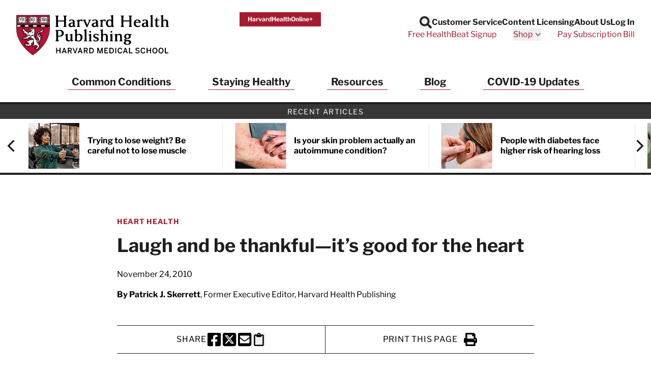

--- FILE ---
content_type: application/javascript; charset=utf-8
request_url: https://www.health.harvard.edu/js/app.js?id=11aba8080a60cbd8001ad45269645101
body_size: 36150
content:
(()=>{var e,t={977:(e,t,n)=>{var i,r;!function(o){i=[n(39786)],r=function(e){return function(e,t){"use strict";var n={extend:function(e,t){for(var n in t)e[n]=t[n];return e},modulo:function(e,t){return(e%t+t)%t}},i=Array.prototype.slice;n.makeArray=function(e){return Array.isArray(e)?e:null==e?[]:"object"==typeof e&&"number"==typeof e.length?i.call(e):[e]},n.removeFrom=function(e,t){var n=e.indexOf(t);-1!=n&&e.splice(n,1)},n.getParent=function(e,n){for(;e.parentNode&&e!=document.body;)if(e=e.parentNode,t(e,n))return e},n.getQueryElement=function(e){return"string"==typeof e?document.querySelector(e):e},n.handleEvent=function(e){var t="on"+e.type;this[t]&&this[t](e)},n.filterFindElements=function(e,i){e=n.makeArray(e);var r=[];return e.forEach((function(e){if(e instanceof HTMLElement)if(i){t(e,i)&&r.push(e);for(var n=e.querySelectorAll(i),o=0;o<n.length;o++)r.push(n[o])}else r.push(e)})),r},n.debounceMethod=function(e,t,n){n=n||100;var i=e.prototype[t],r=t+"Timeout";e.prototype[t]=function(){var e=this[r];clearTimeout(e);var t=arguments,o=this;this[r]=setTimeout((function(){i.apply(o,t),delete o[r]}),n)}},n.docReady=function(e){var t=document.readyState;"complete"==t||"interactive"==t?setTimeout(e):document.addEventListener("DOMContentLoaded",e)},n.toDashed=function(e){return e.replace(/(.)([A-Z])/g,(function(e,t,n){return t+"-"+n})).toLowerCase()};var r=e.console;return n.htmlInit=function(t,i){n.docReady((function(){var o=n.toDashed(i),s="data-"+o,a=document.querySelectorAll("["+s+"]"),l=document.querySelectorAll(".js-"+o),c=n.makeArray(a).concat(n.makeArray(l)),u=s+"-options",d=e.jQuery;c.forEach((function(e){var n,o=e.getAttribute(s)||e.getAttribute(u);try{n=o&&JSON.parse(o)}catch(t){return void(r&&r.error("Error parsing "+s+" on "+e.className+": "+t))}var a=new t(e,n);d&&d.data(e,i,a)}))}))},n}(o,e)}.apply(t,i),void 0===r||(e.exports=r)}(window)},7728:(e,t,n)=>{var i,r;window,i=[n(9249),n(52475),n(977)],void 0===(r=function(e,t,n){return function(e,t,n,i){"use strict";function r(e){this.parent=e,this._create()}r.prototype=Object.create(n.prototype),r.prototype._create=function(){this.holder=document.createElement("ol"),this.holder.className="flickity-page-dots",this.dots=[],this.handleClick=this.onClick.bind(this),this.on("pointerDown",this.parent.childUIPointerDown.bind(this.parent))},r.prototype.activate=function(){this.setDots(),this.holder.addEventListener("click",this.handleClick),this.bindStartEvent(this.holder),this.parent.element.appendChild(this.holder)},r.prototype.deactivate=function(){this.holder.removeEventListener("click",this.handleClick),this.unbindStartEvent(this.holder),this.parent.element.removeChild(this.holder)},r.prototype.setDots=function(){var e=this.parent.slides.length-this.dots.length;e>0?this.addDots(e):e<0&&this.removeDots(-e)},r.prototype.addDots=function(e){for(var t=document.createDocumentFragment(),n=[],i=this.dots.length,r=i+e,o=i;o<r;o++){var s=document.createElement("li");s.className="dot",s.setAttribute("aria-label","Page dot "+(o+1)),t.appendChild(s),n.push(s)}this.holder.appendChild(t),this.dots=this.dots.concat(n)},r.prototype.removeDots=function(e){this.dots.splice(this.dots.length-e,e).forEach((function(e){this.holder.removeChild(e)}),this)},r.prototype.updateSelected=function(){this.selectedDot&&(this.selectedDot.className="dot",this.selectedDot.removeAttribute("aria-current")),this.dots.length&&(this.selectedDot=this.dots[this.parent.selectedIndex],this.selectedDot.className="dot is-selected",this.selectedDot.setAttribute("aria-current","step"))},r.prototype.onTap=r.prototype.onClick=function(e){var t=e.target;if("LI"==t.nodeName){this.parent.uiChange();var n=this.dots.indexOf(t);this.parent.select(n)}},r.prototype.destroy=function(){this.deactivate(),this.allOff()},t.PageDots=r,i.extend(t.defaults,{pageDots:!0}),t.createMethods.push("_createPageDots");var o=t.prototype;return o._createPageDots=function(){this.options.pageDots&&(this.pageDots=new r(this),this.on("activate",this.activatePageDots),this.on("select",this.updateSelectedPageDots),this.on("cellChange",this.updatePageDots),this.on("resize",this.updatePageDots),this.on("deactivate",this.deactivatePageDots))},o.activatePageDots=function(){this.pageDots.activate()},o.updateSelectedPageDots=function(){this.pageDots.updateSelected()},o.updatePageDots=function(){this.pageDots.setDots()},o.deactivatePageDots=function(){this.pageDots.deactivate()},t.PageDots=r,t}(0,e,t,n)}.apply(t,i))||(e.exports=r)},9017:()=>{},9249:(e,t,n)=>{var i,r;!function(o){i=[n(32137),n(21485),n(977),n(54092),n(61331),n(22121)],r=function(e,t,n,i,r,s){return function(e,t,n,i,r,o,s){"use strict";var a=e.jQuery,l=e.getComputedStyle,c=e.console;function u(e,t){for(e=i.makeArray(e);e.length;)t.appendChild(e.shift())}var d=0,h={};function f(e,t){var n=i.getQueryElement(e);if(n){if(this.element=n,this.element.flickityGUID){var r=h[this.element.flickityGUID];return r&&r.option(t),r}a&&(this.$element=a(this.element)),this.options=i.extend({},this.constructor.defaults),this.option(t),this._create()}else c&&c.error("Bad element for Flickity: "+(n||e))}f.defaults={accessibility:!0,cellAlign:"center",freeScrollFriction:.075,friction:.28,namespaceJQueryEvents:!0,percentPosition:!0,resize:!0,selectedAttraction:.025,setGallerySize:!0},f.createMethods=[];var p=f.prototype;i.extend(p,t.prototype),p._create=function(){var t=this.guid=++d;for(var n in this.element.flickityGUID=t,h[t]=this,this.selectedIndex=0,this.restingFrames=0,this.x=0,this.velocity=0,this.originSide=this.options.rightToLeft?"right":"left",this.viewport=document.createElement("div"),this.viewport.className="flickity-viewport",this._createSlider(),(this.options.resize||this.options.watchCSS)&&e.addEventListener("resize",this),this.options.on){var i=this.options.on[n];this.on(n,i)}f.createMethods.forEach((function(e){this[e]()}),this),this.options.watchCSS?this.watchCSS():this.activate()},p.option=function(e){i.extend(this.options,e)},p.activate=function(){this.isActive||(this.isActive=!0,this.element.classList.add("flickity-enabled"),this.options.rightToLeft&&this.element.classList.add("flickity-rtl"),this.getSize(),u(this._filterFindCellElements(this.element.children),this.slider),this.viewport.appendChild(this.slider),this.element.appendChild(this.viewport),this.reloadCells(),this.options.accessibility&&(this.element.tabIndex=0,this.element.addEventListener("keydown",this)),this.emitEvent("activate"),this.selectInitialIndex(),this.isInitActivated=!0,this.dispatchEvent("ready"))},p._createSlider=function(){var e=document.createElement("div");e.className="flickity-slider",e.style[this.originSide]=0,this.slider=e},p._filterFindCellElements=function(e){return i.filterFindElements(e,this.options.cellSelector)},p.reloadCells=function(){this.cells=this._makeCells(this.slider.children),this.positionCells(),this._getWrapShiftCells(),this.setGallerySize()},p._makeCells=function(e){return this._filterFindCellElements(e).map((function(e){return new r(e,this)}),this)},p.getLastCell=function(){return this.cells[this.cells.length-1]},p.getLastSlide=function(){return this.slides[this.slides.length-1]},p.positionCells=function(){this._sizeCells(this.cells),this._positionCells(0)},p._positionCells=function(e){e=e||0,this.maxCellHeight=e&&this.maxCellHeight||0;var t=0;if(e>0){var n=this.cells[e-1];t=n.x+n.size.outerWidth}for(var i=this.cells.length,r=e;r<i;r++){var o=this.cells[r];o.setPosition(t),t+=o.size.outerWidth,this.maxCellHeight=Math.max(o.size.outerHeight,this.maxCellHeight)}this.slideableWidth=t,this.updateSlides(),this._containSlides(),this.slidesWidth=i?this.getLastSlide().target-this.slides[0].target:0},p._sizeCells=function(e){e.forEach((function(e){e.getSize()}))},p.updateSlides=function(){if(this.slides=[],this.cells.length){var e=new o(this);this.slides.push(e);var t="left"==this.originSide?"marginRight":"marginLeft",n=this._getCanCellFit();this.cells.forEach((function(i,r){if(e.cells.length){var s=e.outerWidth-e.firstMargin+(i.size.outerWidth-i.size[t]);n.call(this,r,s)||(e.updateTarget(),e=new o(this),this.slides.push(e)),e.addCell(i)}else e.addCell(i)}),this),e.updateTarget(),this.updateSelectedSlide()}},p._getCanCellFit=function(){var e=this.options.groupCells;if(!e)return function(){return!1};if("number"==typeof e){var t=parseInt(e,10);return function(e){return e%t!==0}}var n="string"==typeof e&&e.match(/^(\d+)%$/),i=n?parseInt(n[1],10)/100:1;return function(e,t){return t<=(this.size.innerWidth+1)*i}},p._init=p.reposition=function(){this.positionCells(),this.positionSliderAtSelected()},p.getSize=function(){this.size=n(this.element),this.setCellAlign(),this.cursorPosition=this.size.innerWidth*this.cellAlign};var v={center:{left:.5,right:.5},left:{left:0,right:1},right:{right:0,left:1}};p.setCellAlign=function(){var e=v[this.options.cellAlign];this.cellAlign=e?e[this.originSide]:this.options.cellAlign},p.setGallerySize=function(){if(this.options.setGallerySize){var e=this.options.adaptiveHeight&&this.selectedSlide?this.selectedSlide.height:this.maxCellHeight;this.viewport.style.height=e+"px"}},p._getWrapShiftCells=function(){if(this.options.wrapAround){this._unshiftCells(this.beforeShiftCells),this._unshiftCells(this.afterShiftCells);var e=this.cursorPosition,t=this.cells.length-1;this.beforeShiftCells=this._getGapCells(e,t,-1),e=this.size.innerWidth-this.cursorPosition,this.afterShiftCells=this._getGapCells(e,0,1)}},p._getGapCells=function(e,t,n){for(var i=[];e>0;){var r=this.cells[t];if(!r)break;i.push(r),t+=n,e-=r.size.outerWidth}return i},p._containSlides=function(){if(this.options.contain&&!this.options.wrapAround&&this.cells.length){var e=this.options.rightToLeft,t=e?"marginRight":"marginLeft",n=e?"marginLeft":"marginRight",i=this.slideableWidth-this.getLastCell().size[n],r=i<this.size.innerWidth,o=this.cursorPosition+this.cells[0].size[t],s=i-this.size.innerWidth*(1-this.cellAlign);this.slides.forEach((function(e){r?e.target=i*this.cellAlign:(e.target=Math.max(e.target,o),e.target=Math.min(e.target,s))}),this)}},p.dispatchEvent=function(e,t,n){var i=t?[t].concat(n):n;if(this.emitEvent(e,i),a&&this.$element){var r=e+=this.options.namespaceJQueryEvents?".flickity":"";if(t){var o=new a.Event(t);o.type=e,r=o}this.$element.trigger(r,n)}},p.select=function(e,t,n){if(this.isActive&&(e=parseInt(e,10),this._wrapSelect(e),(this.options.wrapAround||t)&&(e=i.modulo(e,this.slides.length)),this.slides[e])){var r=this.selectedIndex;this.selectedIndex=e,this.updateSelectedSlide(),n?this.positionSliderAtSelected():this.startAnimation(),this.options.adaptiveHeight&&this.setGallerySize(),this.dispatchEvent("select",null,[e]),e!=r&&this.dispatchEvent("change",null,[e]),this.dispatchEvent("cellSelect")}},p._wrapSelect=function(e){var t=this.slides.length;if(!(this.options.wrapAround&&t>1))return e;var n=i.modulo(e,t),r=Math.abs(n-this.selectedIndex),o=Math.abs(n+t-this.selectedIndex),s=Math.abs(n-t-this.selectedIndex);!this.isDragSelect&&o<r?e+=t:!this.isDragSelect&&s<r&&(e-=t),e<0?this.x-=this.slideableWidth:e>=t&&(this.x+=this.slideableWidth)},p.previous=function(e,t){this.select(this.selectedIndex-1,e,t)},p.next=function(e,t){this.select(this.selectedIndex+1,e,t)},p.updateSelectedSlide=function(){var e=this.slides[this.selectedIndex];e&&(this.unselectSelectedSlide(),this.selectedSlide=e,e.select(),this.selectedCells=e.cells,this.selectedElements=e.getCellElements(),this.selectedCell=e.cells[0],this.selectedElement=this.selectedElements[0])},p.unselectSelectedSlide=function(){this.selectedSlide&&this.selectedSlide.unselect()},p.selectInitialIndex=function(){var e=this.options.initialIndex;if(this.isInitActivated)this.select(this.selectedIndex,!1,!0);else{if(e&&"string"==typeof e)if(this.queryCell(e))return void this.selectCell(e,!1,!0);var t=0;e&&this.slides[e]&&(t=e),this.select(t,!1,!0)}},p.selectCell=function(e,t,n){var i=this.queryCell(e);if(i){var r=this.getCellSlideIndex(i);this.select(r,t,n)}},p.getCellSlideIndex=function(e){for(var t=0;t<this.slides.length;t++){if(-1!=this.slides[t].cells.indexOf(e))return t}},p.getCell=function(e){for(var t=0;t<this.cells.length;t++){var n=this.cells[t];if(n.element==e)return n}},p.getCells=function(e){e=i.makeArray(e);var t=[];return e.forEach((function(e){var n=this.getCell(e);n&&t.push(n)}),this),t},p.getCellElements=function(){return this.cells.map((function(e){return e.element}))},p.getParentCell=function(e){var t=this.getCell(e);return t||(e=i.getParent(e,".flickity-slider > *"),this.getCell(e))},p.getAdjacentCellElements=function(e,t){if(!e)return this.selectedSlide.getCellElements();t=void 0===t?this.selectedIndex:t;var n=this.slides.length;if(1+2*e>=n)return this.getCellElements();for(var r=[],o=t-e;o<=t+e;o++){var s=this.options.wrapAround?i.modulo(o,n):o,a=this.slides[s];a&&(r=r.concat(a.getCellElements()))}return r},p.queryCell=function(e){if("number"==typeof e)return this.cells[e];if("string"==typeof e){if(e.match(/^[#.]?[\d/]/))return;e=this.element.querySelector(e)}return this.getCell(e)},p.uiChange=function(){this.emitEvent("uiChange")},p.childUIPointerDown=function(e){"touchstart"!=e.type&&e.preventDefault(),this.focus()},p.onresize=function(){this.watchCSS(),this.resize()},i.debounceMethod(f,"onresize",150),p.resize=function(){if(this.isActive&&!this.isAnimating&&!this.isDragging){this.getSize(),this.options.wrapAround&&(this.x=i.modulo(this.x,this.slideableWidth)),this.positionCells(),this._getWrapShiftCells(),this.setGallerySize(),this.emitEvent("resize");var e=this.selectedElements&&this.selectedElements[0];this.selectCell(e,!1,!0)}},p.watchCSS=function(){this.options.watchCSS&&(-1!=l(this.element,":after").content.indexOf("flickity")?this.activate():this.deactivate())},p.onkeydown=function(e){var t=document.activeElement&&document.activeElement!=this.element;if(this.options.accessibility&&!t){var n=f.keyboardHandlers[e.keyCode];n&&n.call(this)}},f.keyboardHandlers={37:function(){var e=this.options.rightToLeft?"next":"previous";this.uiChange(),this[e]()},39:function(){var e=this.options.rightToLeft?"previous":"next";this.uiChange(),this[e]()}},p.focus=function(){var t=e.pageYOffset;this.element.focus({preventScroll:!0}),e.pageYOffset!=t&&e.scrollTo(e.pageXOffset,t)},p.deactivate=function(){this.isActive&&(this.element.classList.remove("flickity-enabled"),this.element.classList.remove("flickity-rtl"),this.unselectSelectedSlide(),this.cells.forEach((function(e){e.destroy()})),this.element.removeChild(this.viewport),u(this.slider.children,this.element),this.options.accessibility&&(this.element.removeAttribute("tabIndex"),this.element.removeEventListener("keydown",this)),this.isActive=!1,this.emitEvent("deactivate"))},p.destroy=function(){this.deactivate(),e.removeEventListener("resize",this),this.allOff(),this.emitEvent("destroy"),a&&this.$element&&a.removeData(this.element,"flickity"),delete this.element.flickityGUID,delete h[this.guid]},i.extend(p,s),f.data=function(e){var t=(e=i.getQueryElement(e))&&e.flickityGUID;return t&&h[t]},i.htmlInit(f,"flickity"),a&&a.bridget&&a.bridget("flickity",f);return f.setJQuery=function(e){a=e},f.Cell=r,f.Slide=o,f}(o,e,t,n,i,r,s)}.apply(t,i),void 0===r||(e.exports=r)}(window)},21485:(e,t,n)=>{var i,r;
/*!
 * getSize v2.0.3
 * measure size of elements
 * MIT license
 */window,void 0===(r="function"==typeof(i=function(){"use strict";function e(e){var t=parseFloat(e);return-1==e.indexOf("%")&&!isNaN(t)&&t}function t(){}var n="undefined"==typeof console?t:function(e){console.error(e)},i=["paddingLeft","paddingRight","paddingTop","paddingBottom","marginLeft","marginRight","marginTop","marginBottom","borderLeftWidth","borderRightWidth","borderTopWidth","borderBottomWidth"],r=i.length;function o(){for(var e={width:0,height:0,innerWidth:0,innerHeight:0,outerWidth:0,outerHeight:0},t=0;t<r;t++)e[i[t]]=0;return e}function s(e){var t=getComputedStyle(e);return t||n("Style returned "+t+". Are you running this code in a hidden iframe on Firefox? See https://bit.ly/getsizebug1"),t}var a,l=!1;function c(){if(!l){l=!0;var t=document.createElement("div");t.style.width="200px",t.style.padding="1px 2px 3px 4px",t.style.borderStyle="solid",t.style.borderWidth="1px 2px 3px 4px",t.style.boxSizing="border-box";var n=document.body||document.documentElement;n.appendChild(t);var i=s(t);a=200==Math.round(e(i.width)),u.isBoxSizeOuter=a,n.removeChild(t)}}function u(t){if(c(),"string"==typeof t&&(t=document.querySelector(t)),t&&"object"==typeof t&&t.nodeType){var n=s(t);if("none"==n.display)return o();var l={};l.width=t.offsetWidth,l.height=t.offsetHeight;for(var u=l.isBorderBox="border-box"==n.boxSizing,d=0;d<r;d++){var h=i[d],f=n[h],p=parseFloat(f);l[h]=isNaN(p)?0:p}var v=l.paddingLeft+l.paddingRight,g=l.paddingTop+l.paddingBottom,m=l.marginLeft+l.marginRight,y=l.marginTop+l.marginBottom,b=l.borderLeftWidth+l.borderRightWidth,_=l.borderTopWidth+l.borderBottomWidth,x=u&&a,w=e(n.width);!1!==w&&(l.width=w+(x?0:v+b));var S=e(n.height);return!1!==S&&(l.height=S+(x?0:g+_)),l.innerWidth=l.width-(v+b),l.innerHeight=l.height-(g+_),l.outerWidth=l.width+m,l.outerHeight=l.height+y,l}}return u})?i.call(t,n,t,e):i)||(e.exports=r)},22121:(e,t,n)=>{var i,r;window,i=[n(977)],void 0===(r=function(e){return function(e,t){"use strict";var n={startAnimation:function(){this.isAnimating||(this.isAnimating=!0,this.restingFrames=0,this.animate())},animate:function(){this.applyDragForce(),this.applySelectedAttraction();var e=this.x;if(this.integratePhysics(),this.positionSlider(),this.settle(e),this.isAnimating){var t=this;requestAnimationFrame((function(){t.animate()}))}},positionSlider:function(){var e=this.x;this.options.wrapAround&&this.cells.length>1&&(e=t.modulo(e,this.slideableWidth),e-=this.slideableWidth,this.shiftWrapCells(e)),this.setTranslateX(e,this.isAnimating),this.dispatchScrollEvent()},setTranslateX:function(e,t){e+=this.cursorPosition,e=this.options.rightToLeft?-e:e;var n=this.getPositionValue(e);this.slider.style.transform=t?"translate3d("+n+",0,0)":"translateX("+n+")"},dispatchScrollEvent:function(){var e=this.slides[0];if(e){var t=-this.x-e.target,n=t/this.slidesWidth;this.dispatchEvent("scroll",null,[n,t])}},positionSliderAtSelected:function(){this.cells.length&&(this.x=-this.selectedSlide.target,this.velocity=0,this.positionSlider())},getPositionValue:function(e){return this.options.percentPosition?.01*Math.round(e/this.size.innerWidth*1e4)+"%":Math.round(e)+"px"},settle:function(e){!this.isPointerDown&&Math.round(100*this.x)==Math.round(100*e)&&this.restingFrames++,this.restingFrames>2&&(this.isAnimating=!1,delete this.isFreeScrolling,this.positionSlider(),this.dispatchEvent("settle",null,[this.selectedIndex]))},shiftWrapCells:function(e){var t=this.cursorPosition+e;this._shiftCells(this.beforeShiftCells,t,-1);var n=this.size.innerWidth-(e+this.slideableWidth+this.cursorPosition);this._shiftCells(this.afterShiftCells,n,1)},_shiftCells:function(e,t,n){for(var i=0;i<e.length;i++){var r=e[i],o=t>0?n:0;r.wrapShift(o),t-=r.size.outerWidth}},_unshiftCells:function(e){if(e&&e.length)for(var t=0;t<e.length;t++)e[t].wrapShift(0)},integratePhysics:function(){this.x+=this.velocity,this.velocity*=this.getFrictionFactor()},applyForce:function(e){this.velocity+=e},getFrictionFactor:function(){return 1-this.options[this.isFreeScrolling?"freeScrollFriction":"friction"]},getRestingPosition:function(){return this.x+this.velocity/(1-this.getFrictionFactor())},applyDragForce:function(){if(this.isDraggable&&this.isPointerDown){var e=this.dragX-this.x-this.velocity;this.applyForce(e)}},applySelectedAttraction:function(){if((!this.isDraggable||!this.isPointerDown)&&!this.isFreeScrolling&&this.slides.length){var e=(-1*this.selectedSlide.target-this.x)*this.options.selectedAttraction;this.applyForce(e)}}};return n}(0,e)}.apply(t,i))||(e.exports=r)},27824:(e,t,n)=>{var i,r;window,i=[n(9249),n(52475),n(977)],void 0===(r=function(e,t,n){return function(e,t,n,i){"use strict";var r="http://www.w3.org/2000/svg";function o(e,t){this.direction=e,this.parent=t,this._create()}function s(e){return"string"==typeof e?e:"M "+e.x0+",50 L "+e.x1+","+(e.y1+50)+" L "+e.x2+","+(e.y2+50)+" L "+e.x3+",50  L "+e.x2+","+(50-e.y2)+" L "+e.x1+","+(50-e.y1)+" Z"}o.prototype=Object.create(n.prototype),o.prototype._create=function(){this.isEnabled=!0,this.isPrevious=-1==this.direction;var e=this.parent.options.rightToLeft?1:-1;this.isLeft=this.direction==e;var t=this.element=document.createElement("button");t.className="flickity-button flickity-prev-next-button",t.className+=this.isPrevious?" previous":" next",t.setAttribute("type","button"),this.disable(),t.setAttribute("aria-label",this.isPrevious?"Previous":"Next");var n=this.createSVG();t.appendChild(n),this.parent.on("select",this.update.bind(this)),this.on("pointerDown",this.parent.childUIPointerDown.bind(this.parent))},o.prototype.activate=function(){this.bindStartEvent(this.element),this.element.addEventListener("click",this),this.parent.element.appendChild(this.element)},o.prototype.deactivate=function(){this.parent.element.removeChild(this.element),this.unbindStartEvent(this.element),this.element.removeEventListener("click",this)},o.prototype.createSVG=function(){var e=document.createElementNS(r,"svg");e.setAttribute("class","flickity-button-icon"),e.setAttribute("viewBox","0 0 100 100");var t=document.createElementNS(r,"path"),n=s(this.parent.options.arrowShape);return t.setAttribute("d",n),t.setAttribute("class","arrow"),this.isLeft||t.setAttribute("transform","translate(100, 100) rotate(180) "),e.appendChild(t),e},o.prototype.handleEvent=i.handleEvent,o.prototype.onclick=function(){if(this.isEnabled){this.parent.uiChange();var e=this.isPrevious?"previous":"next";this.parent[e]()}},o.prototype.enable=function(){this.isEnabled||(this.element.disabled=!1,this.isEnabled=!0)},o.prototype.disable=function(){this.isEnabled&&(this.element.disabled=!0,this.isEnabled=!1)},o.prototype.update=function(){var e=this.parent.slides;if(this.parent.options.wrapAround&&e.length>1)this.enable();else{var t=e.length?e.length-1:0,n=this.isPrevious?0:t;this[this.parent.selectedIndex==n?"disable":"enable"]()}},o.prototype.destroy=function(){this.deactivate(),this.allOff()},i.extend(t.defaults,{prevNextButtons:!0,arrowShape:{x0:10,x1:60,y1:50,x2:70,y2:40,x3:30}}),t.createMethods.push("_createPrevNextButtons");var a=t.prototype;return a._createPrevNextButtons=function(){this.options.prevNextButtons&&(this.prevButton=new o(-1,this),this.nextButton=new o(1,this),this.on("activate",this.activatePrevNextButtons))},a.activatePrevNextButtons=function(){this.prevButton.activate(),this.nextButton.activate(),this.on("deactivate",this.deactivatePrevNextButtons)},a.deactivatePrevNextButtons=function(){this.prevButton.deactivate(),this.nextButton.deactivate(),this.off("deactivate",this.deactivatePrevNextButtons)},t.PrevNextButton=o,t}(0,e,t,n)}.apply(t,i))||(e.exports=r)},32137:function(e,t,n){var i,r;"undefined"!=typeof window&&window,void 0===(r="function"==typeof(i=function(){"use strict";function e(){}var t=e.prototype;return t.on=function(e,t){if(e&&t){var n=this._events=this._events||{},i=n[e]=n[e]||[];return-1==i.indexOf(t)&&i.push(t),this}},t.once=function(e,t){if(e&&t){this.on(e,t);var n=this._onceEvents=this._onceEvents||{};return(n[e]=n[e]||{})[t]=!0,this}},t.off=function(e,t){var n=this._events&&this._events[e];if(n&&n.length){var i=n.indexOf(t);return-1!=i&&n.splice(i,1),this}},t.emitEvent=function(e,t){var n=this._events&&this._events[e];if(n&&n.length){n=n.slice(0),t=t||[];for(var i=this._onceEvents&&this._onceEvents[e],r=0;r<n.length;r++){var o=n[r];i&&i[o]&&(this.off(e,o),delete i[o]),o.apply(this,t)}return this}},t.allOff=function(){delete this._events,delete this._onceEvents},e})?i.call(t,n,t,e):i)||(e.exports=r)},39786:(e,t,n)=>{var i,r;!function(o,s){"use strict";void 0===(r="function"==typeof(i=s)?i.call(t,n,t,e):i)||(e.exports=r)}(window,(function(){"use strict";var e=function(){var e=window.Element.prototype;if(e.matches)return"matches";if(e.matchesSelector)return"matchesSelector";for(var t=["webkit","moz","ms","o"],n=0;n<t.length;n++){var i=t[n]+"MatchesSelector";if(e[i])return i}}();return function(t,n){return t[e](n)}}))},42522:(e,t,n)=>{var i,r,o;
/*!
 * Flickity v2.3.0
 * Touch, responsive, flickable carousels
 *
 * Licensed GPLv3 for open source use
 * or Flickity Commercial License for commercial use
 *
 * https://flickity.metafizzy.co
 * Copyright 2015-2021 Metafizzy
 */window,r=[n(9249),n(63170),n(27824),n(7728),n(79453),n(69943),n(70766)],void 0===(o="function"==typeof(i=function(e){return e})?i.apply(t,r):i)||(e.exports=o)},46495:()=>{window.onload=function(){if(hmsgtm.pageComplete(),document.querySelector(".licensing-form")){var e=document.querySelector(".licensing-form");e.querySelector('input[type="text"]').addEventListener("focus",(function(){var t={identifier:e.getAttribute("id"),name:"Licensing Learn More Form",program:"Licensing",type:"contact"};hmsgtm.formStart(t)}),{once:!0}),e.addEventListener("submit",(function(){var t={event_form_email:e.querySelector('input[name="email"]').value,identifier:e.getAttribute("id"),name:"Licensing Learn More Form",program:"Licensing",type:"contact"};hmsgtm.formComplete(t,{userInterests:[]})}))}if(document.querySelector(".permissions-form")){var t=document.querySelector(".permissions-form");t.querySelector('input[type="text"]').addEventListener("focus",(function(){var e={identifier:t.getAttribute("id"),name:"Permissions Learn More Form",program:"Permissions",type:"contact"};hmsgtm.formStart(e)}),{once:!0}),t.addEventListener("submit",(function(){var e={event_form_email:t.querySelector('input[name="email"]').value,identifier:t.getAttribute("id"),name:"Permissions Learn More Form",program:"Permissions",type:"contact"};hmsgtm.formComplete(e,{userInterests:[]})}))}if(document.querySelector(".hho-upgrade-form")){var n=document.querySelector(".hho-upgrade-form");n.querySelector('input[type="text"]').addEventListener("focus",(function(){var e={identifier:n.getAttribute("id"),name:"HHO Upgrade Form",program:"HHO",type:"contact"};hmsgtm.formStart(e)}),{once:!0}),n.addEventListener("submit",(function(){var e={event_form_email:n.querySelector('input[name="email"]').value,identifier:n.getAttribute("id"),name:"HHO Upgrade Form",program:"HHO",type:"contact"};hmsgtm.formComplete(e,{userInterests:[]})}))}if(document.querySelector("#focuson-signup")){for(var i=document.querySelector("#focuson-signup"),r=i.querySelectorAll('input[type="checkbox"]'),o=0;o<r.length;o++)r[o].addEventListener("focus",(function(){var e={identifier:i.getAttribute("id"),name:"Focus On Signup",program:"Healthbeat",type:"user preferences"};s||(s=!0,hmsgtm.formStart(e))}),{once:!0});i.addEventListener("submit",(function(e){for(var t={event_form_email:i.querySelector('input[name="email"]').value,identifier:i.getAttribute("id"),name:"Focus On Signup",program:"Healthbeat",type:"user preferences"},n=i.querySelectorAll('input[type="checkbox"]:checked'),r=i.querySelectorAll('input[type="radio"]:checked'),o=[],s=0;s<n.length;s++)o.push(n[s].value);for(var a=0;a<r.length;a++)o.push(r[a].value);var l={user_interests:o.join(",")};hmsgtm.formComplete(t,l)}))}if(document.querySelector("#topic-preferences")){for(var s,a=document.querySelector("#topic-preferences"),l=(r=a.querySelectorAll('input[type="checkbox"]'),0);l<r.length;l++)r[l].addEventListener("focus",(function(){var e={identifier:a.getAttribute("id"),name:"My Topic Preferences",program:"Healthbeat",type:"user preferences"};s||(s=!0,hmsgtm.formStart(e))}),{once:!0});a.addEventListener("submit",(function(e){for(var t={event_form_email:a.querySelector('input[name="email"]').value,identifier:a.getAttribute("id"),name:"My Topic Preferences",program:"Healthbeat",type:"user preferences"},n=a.querySelectorAll('input[type="checkbox"]:checked'),i=[],r=0;r<n.length;r++)i.push(n[r].value);var o={userInterests:i.join(",")};hmsgtm.formComplete(t,o)}))}if(document.querySelector(".healthbeat-signup"))for(var c=document.querySelectorAll(".healthbeat-signup"),u=function(e){var t=c[e].querySelector('input[type="text"],input[type="email"]');t&&t.addEventListener("focus",(function(){var t={name:"Healthbeat Signup",method:c[e].querySelector('input[name="signup_form"]').value,type:"Harvard Health Publishing"};hmsgtm.userSubscriptionStarted(t)}),{once:!0})},d=0;d<c.length;d++)u(d);if(document.querySelector(".social-share"))for(var h=document.querySelectorAll(".social-share"),f=function(e){h[e].addEventListener("click",(function(){var t={identifier:h[e].dataset.identifier,method:h[e].dataset.method};hmsgtm.socialContentShared(t)}),{once:!0})},p=0;p<h.length;p++)f(p);document.querySelector(".login-form")&&document.querySelector(".login-form").addEventListener("submit",(function(){hmsgtm.userSignedIn({method:"site"},{user_login_state:"signed_in"})}));if(document.querySelector(".logout-link"))for(var v=document.querySelectorAll(".logout-link"),g=0;g<v.length;g++)v[g].addEventListener("click",(function(){hmsgtm.userSignedOut({method:"site"},{user_login_state:"signed_out"})}));if(document.querySelector(".registration-form"))for(var m,y=document.querySelectorAll(".registration-form"),b=function(e){y[e].querySelector('input[type="text"],input[type="email"]').addEventListener("focus",(function(){m=y[e].querySelector("h2")?y[e].querySelector("h2").innerHTML:"Register";var t={identifier:y[e].getAttribute("id"),name:m};hmsgtm.userRegistrationStarted(t)}),{once:!0}),y[e].addEventListener("submit",(function(){var t="";y[e].querySelector('input[name="email"]')&&(t=y[e].querySelector('input[name="email"]').value);var n={event_form_email:t,identifier:y[e].getAttribute("id"),name:m};hmsgtm.userRegistered(n,{user_login_state:"signed_in"})}))},_=0;_<y.length;_++)b(_)}},47457:()=>{function e(){/*! regenerator-runtime -- Copyright (c) 2014-present, Facebook, Inc. -- license (MIT): https://github.com/babel/babel/blob/main/packages/babel-helpers/LICENSE */var n,i,r="function"==typeof Symbol?Symbol:{},o=r.iterator||"@@iterator",s=r.toStringTag||"@@toStringTag";function a(e,r,o,s){var a=r&&r.prototype instanceof c?r:c,u=Object.create(a.prototype);return t(u,"_invoke",function(e,t,r){var o,s,a,c=0,u=r||[],d=!1,h={p:0,n:0,v:n,a:f,f:f.bind(n,4),d:function(e,t){return o=e,s=0,a=n,h.n=t,l}};function f(e,t){for(s=e,a=t,i=0;!d&&c&&!r&&i<u.length;i++){var r,o=u[i],f=h.p,p=o[2];e>3?(r=p===t)&&(a=o[(s=o[4])?5:(s=3,3)],o[4]=o[5]=n):o[0]<=f&&((r=e<2&&f<o[1])?(s=0,h.v=t,h.n=o[1]):f<p&&(r=e<3||o[0]>t||t>p)&&(o[4]=e,o[5]=t,h.n=p,s=0))}if(r||e>1)return l;throw d=!0,t}return function(r,u,p){if(c>1)throw TypeError("Generator is already running");for(d&&1===u&&f(u,p),s=u,a=p;(i=s<2?n:a)||!d;){o||(s?s<3?(s>1&&(h.n=-1),f(s,a)):h.n=a:h.v=a);try{if(c=2,o){if(s||(r="next"),i=o[r]){if(!(i=i.call(o,a)))throw TypeError("iterator result is not an object");if(!i.done)return i;a=i.value,s<2&&(s=0)}else 1===s&&(i=o.return)&&i.call(o),s<2&&(a=TypeError("The iterator does not provide a '"+r+"' method"),s=1);o=n}else if((i=(d=h.n<0)?a:e.call(t,h))!==l)break}catch(e){o=n,s=1,a=e}finally{c=1}}return{value:i,done:d}}}(e,o,s),!0),u}var l={};function c(){}function u(){}function d(){}i=Object.getPrototypeOf;var h=[][o]?i(i([][o]())):(t(i={},o,(function(){return this})),i),f=d.prototype=c.prototype=Object.create(h);function p(e){return Object.setPrototypeOf?Object.setPrototypeOf(e,d):(e.__proto__=d,t(e,s,"GeneratorFunction")),e.prototype=Object.create(f),e}return u.prototype=d,t(f,"constructor",d),t(d,"constructor",u),u.displayName="GeneratorFunction",t(d,s,"GeneratorFunction"),t(f),t(f,s,"Generator"),t(f,o,(function(){return this})),t(f,"toString",(function(){return"[object Generator]"})),(e=function(){return{w:a,m:p}})()}function t(e,n,i,r){var o=Object.defineProperty;try{o({},"",{})}catch(e){o=0}t=function(e,n,i,r){if(n)o?o(e,n,{value:i,enumerable:!r,configurable:!r,writable:!r}):e[n]=i;else{var s=function(n,i){t(e,n,(function(e){return this._invoke(n,i,e)}))};s("next",0),s("throw",1),s("return",2)}},t(e,n,i,r)}function n(e,t,n,i,r,o,s){try{var a=e[o](s),l=a.value}catch(e){return void n(e)}a.done?t(l):Promise.resolve(l).then(i,r)}!function(){var t,i,r,o=0;function s(e,t,n){if(0===e.length||0===t.length&&0===n.length)a();else if(t.forEach((function(t){var n=e.shift();void 0!==n&&(t.innerHTML=n,t.firstChild.dataset.eligible&&c(t.firstChild.dataset.eligible),r.observe(t))})),0!==e.length&&0!==n.length){var i=0;n.forEach((function(t){if(0===e.length)return!1;var n=t.querySelectorAll([":scope > p:not(:empty)",":scope > ul:not(:empty)",":scope > ol:not(:empty)",":scope > table:not(:empty)",":scope > blockquote:not(:empty)",":scope > figure:not(:empty)",":scope > object:not(:empty)",":scope > iframe:not(:empty)"].join(", "));0===n.length?o(t):n.forEach((function(t){if(0===e.length)return!1;o(t)}))}))}function o(t){var n;if(++i<5)return!0;var o=l(t);if(["h1","h2","h3","h4","h5","h6"].indexOf(null==o?void 0:o.nodeName.toLowerCase())>-1)return i=4,!0;var s=document.createElement("div");s.innerHTML=e.shift().trim();var a=s.firstChild;t.insertAdjacentElement&&t.insertAdjacentElement("beforeBegin",a),(null===(n=a.dataset)||void 0===n?void 0:n.eligible)&&c(a.dataset.eligible),r.observe(a),i=0}}function a(){document.querySelectorAll(".image-link-wrapper").forEach((function(e){e.remove()}))}function l(e){var t;return e.previousSibling?"#text"===(null===(t=e.previousSibling)||void 0===t?void 0:t.nodeName.toLowerCase())?l(e.previousSibling):e.previousSibling:null}function c(e){fetch(e)}window.addEventListener("load",(function(){if(t=document.querySelectorAll(".image-link, .inject-slot"),i=document.querySelectorAll([".has-image-links > p:not(:empty)",".has-image-links > ul:not(:empty)",".has-image-links > ol:not(:empty)",".has-image-links > table:not(:empty)",".has-image-links > blockquote:not(:empty)",".has-image-links > figure:not(:empty)",".has-image-links > object:not(:empty)",".has-image-links > iframe:not(:empty)"].join(", ")),r=new IntersectionObserver((function(e){e.forEach((function(e){var t;e.isIntersecting&&(fetch((null===(t=e.target.firstChild.dataset)||void 0===t?void 0:t.viewable)||e.target.dataset.viewable),r.unobserve(e.target))}))}),{threshold:.5}),0!==(o=Math.floor(i.length/5)+t.length)){var l=new URLSearchParams({limit:o,keywords:window.keywords||null});fetch(new Request("/image-links-filtered?".concat(l.toString()),{method:"get",headers:new Headers({"X-Requested-With":"XMLHttpRequest","X-CSRF-TOKEN":document.head.querySelector('meta[name="csrf-token"]').content})})).then(function(){var r,o=(r=e().m((function n(r){var o,l;return e().w((function(e){for(;;)switch(e.n){case 0:if(r.ok){e.n=1;break}return a(),e.a(2);case 1:return o=s,e.n=2,r.json();case 2:l=e.v,o(l,t,i);case 3:return e.a(2)}}),n)})),function(){var e=this,t=arguments;return new Promise((function(i,o){var s=r.apply(e,t);function a(e){n(s,i,o,a,l,"next",e)}function l(e){n(s,i,o,a,l,"throw",e)}a(void 0)}))});return function(e){return o.apply(this,arguments)}}())}}))}()},52475:(e,t,n)=>{var i,r;
/*!
 * Unipointer v2.4.0
 * base class for doing one thing with pointer event
 * MIT license
 */!function(o){i=[n(32137)],r=function(e){return function(e,t){"use strict";function n(){}function i(){}var r=i.prototype=Object.create(t.prototype);r.bindStartEvent=function(e){this._bindStartEvent(e,!0)},r.unbindStartEvent=function(e){this._bindStartEvent(e,!1)},r._bindStartEvent=function(t,n){var i=(n=void 0===n||n)?"addEventListener":"removeEventListener",r="mousedown";"ontouchstart"in e?r="touchstart":e.PointerEvent&&(r="pointerdown"),t[i](r,this)},r.handleEvent=function(e){var t="on"+e.type;this[t]&&this[t](e)},r.getTouch=function(e){for(var t=0;t<e.length;t++){var n=e[t];if(n.identifier==this.pointerIdentifier)return n}},r.onmousedown=function(e){var t=e.button;t&&0!==t&&1!==t||this._pointerDown(e,e)},r.ontouchstart=function(e){this._pointerDown(e,e.changedTouches[0])},r.onpointerdown=function(e){this._pointerDown(e,e)},r._pointerDown=function(e,t){e.button||this.isPointerDown||(this.isPointerDown=!0,this.pointerIdentifier=void 0!==t.pointerId?t.pointerId:t.identifier,this.pointerDown(e,t))},r.pointerDown=function(e,t){this._bindPostStartEvents(e),this.emitEvent("pointerDown",[e,t])};var o={mousedown:["mousemove","mouseup"],touchstart:["touchmove","touchend","touchcancel"],pointerdown:["pointermove","pointerup","pointercancel"]};return r._bindPostStartEvents=function(t){if(t){var n=o[t.type];n.forEach((function(t){e.addEventListener(t,this)}),this),this._boundPointerEvents=n}},r._unbindPostStartEvents=function(){this._boundPointerEvents&&(this._boundPointerEvents.forEach((function(t){e.removeEventListener(t,this)}),this),delete this._boundPointerEvents)},r.onmousemove=function(e){this._pointerMove(e,e)},r.onpointermove=function(e){e.pointerId==this.pointerIdentifier&&this._pointerMove(e,e)},r.ontouchmove=function(e){var t=this.getTouch(e.changedTouches);t&&this._pointerMove(e,t)},r._pointerMove=function(e,t){this.pointerMove(e,t)},r.pointerMove=function(e,t){this.emitEvent("pointerMove",[e,t])},r.onmouseup=function(e){this._pointerUp(e,e)},r.onpointerup=function(e){e.pointerId==this.pointerIdentifier&&this._pointerUp(e,e)},r.ontouchend=function(e){var t=this.getTouch(e.changedTouches);t&&this._pointerUp(e,t)},r._pointerUp=function(e,t){this._pointerDone(),this.pointerUp(e,t)},r.pointerUp=function(e,t){this.emitEvent("pointerUp",[e,t])},r._pointerDone=function(){this._pointerReset(),this._unbindPostStartEvents(),this.pointerDone()},r._pointerReset=function(){this.isPointerDown=!1,delete this.pointerIdentifier},r.pointerDone=n,r.onpointercancel=function(e){e.pointerId==this.pointerIdentifier&&this._pointerCancel(e,e)},r.ontouchcancel=function(e){var t=this.getTouch(e.changedTouches);t&&this._pointerCancel(e,t)},r._pointerCancel=function(e,t){this._pointerDone(),this.pointerCancel(e,t)},r.pointerCancel=function(e,t){this.emitEvent("pointerCancel",[e,t])},i.getPointerPoint=function(e){return{x:e.pageX,y:e.pageY}},i}(o,e)}.apply(t,i),void 0===r||(e.exports=r)}(window)},54092:(e,t,n)=>{var i,r;window,i=[n(21485)],void 0===(r=function(e){return function(e,t){"use strict";function n(e,t){this.element=e,this.parent=t,this.create()}var i=n.prototype;return i.create=function(){this.element.style.position="absolute",this.element.setAttribute("aria-hidden","true"),this.x=0,this.shift=0,this.element.style[this.parent.originSide]=0},i.destroy=function(){this.unselect(),this.element.style.position="";var e=this.parent.originSide;this.element.style[e]="",this.element.style.transform="",this.element.removeAttribute("aria-hidden")},i.getSize=function(){this.size=t(this.element)},i.setPosition=function(e){this.x=e,this.updateTarget(),this.renderPosition(e)},i.updateTarget=i.setDefaultTarget=function(){var e="left"==this.parent.originSide?"marginLeft":"marginRight";this.target=this.x+this.size[e]+this.size.width*this.parent.cellAlign},i.renderPosition=function(e){var t="left"===this.parent.originSide?1:-1,n=this.parent.options.percentPosition?e*t*(this.parent.size.innerWidth/this.size.width):e*t;this.element.style.transform="translateX("+this.parent.getPositionValue(n)+")"},i.select=function(){this.element.classList.add("is-selected"),this.element.removeAttribute("aria-hidden")},i.unselect=function(){this.element.classList.remove("is-selected"),this.element.setAttribute("aria-hidden","true")},i.wrapShift=function(e){this.shift=e,this.renderPosition(this.x+this.parent.slideableWidth*e)},i.remove=function(){this.element.parentNode.removeChild(this.element)},n}(0,e)}.apply(t,i))||(e.exports=r)},55117:()=>{},59400:()=>{var e=document.getElementsByClassName("dg-page");if(e.length){for(var t=document.location.hash.substr(1)||"",n=document.getElementById(t)?document.getElementById(t):e[0],i=0;i<e.length;i++)e[i].style.display="none";n.style.display="block",window.addEventListener("hashchange",(function(){!function(t){for(var i=document.getElementById(t)?document.getElementById(t):e[0],r=0;r<e.length;r++)e[r].style.display="none";i.style.display="block",n=i}(document.location.hash.substr(1))}))}},61331:(e,t,n)=>{var i,r;window,void 0===(r="function"==typeof(i=function(){"use strict";function e(e){this.parent=e,this.isOriginLeft="left"==e.originSide,this.cells=[],this.outerWidth=0,this.height=0}var t=e.prototype;return t.addCell=function(e){if(this.cells.push(e),this.outerWidth+=e.size.outerWidth,this.height=Math.max(e.size.outerHeight,this.height),1==this.cells.length){this.x=e.x;var t=this.isOriginLeft?"marginLeft":"marginRight";this.firstMargin=e.size[t]}},t.updateTarget=function(){var e=this.isOriginLeft?"marginRight":"marginLeft",t=this.getLastCell(),n=t?t.size[e]:0,i=this.outerWidth-(this.firstMargin+n);this.target=this.x+this.firstMargin+i*this.parent.cellAlign},t.getLastCell=function(){return this.cells[this.cells.length-1]},t.select=function(){this.cells.forEach((function(e){e.select()}))},t.unselect=function(){this.cells.forEach((function(e){e.unselect()}))},t.getCellElements=function(){return this.cells.map((function(e){return e.element}))},e})?i.call(t,n,t,e):i)||(e.exports=r)},63170:(e,t,n)=>{var i,r;!function(o){i=[n(9249),n(86377),n(977)],r=function(e,t,n){return function(e,t,n,i){"use strict";i.extend(t.defaults,{draggable:">1",dragThreshold:3}),t.createMethods.push("_createDrag");var r=t.prototype;i.extend(r,n.prototype),r._touchActionValue="pan-y",r._createDrag=function(){this.on("activate",this.onActivateDrag),this.on("uiChange",this._uiChangeDrag),this.on("deactivate",this.onDeactivateDrag),this.on("cellChange",this.updateDraggable)},r.onActivateDrag=function(){this.handles=[this.viewport],this.bindHandles(),this.updateDraggable()},r.onDeactivateDrag=function(){this.unbindHandles(),this.element.classList.remove("is-draggable")},r.updateDraggable=function(){">1"==this.options.draggable?this.isDraggable=this.slides.length>1:this.isDraggable=this.options.draggable,this.isDraggable?this.element.classList.add("is-draggable"):this.element.classList.remove("is-draggable")},r.bindDrag=function(){this.options.draggable=!0,this.updateDraggable()},r.unbindDrag=function(){this.options.draggable=!1,this.updateDraggable()},r._uiChangeDrag=function(){delete this.isFreeScrolling},r.pointerDown=function(t,n){this.isDraggable?this.okayPointerDown(t)&&(this._pointerDownPreventDefault(t),this.pointerDownFocus(t),document.activeElement!=this.element&&this.pointerDownBlur(),this.dragX=this.x,this.viewport.classList.add("is-pointer-down"),this.pointerDownScroll=s(),e.addEventListener("scroll",this),this._pointerDownDefault(t,n)):this._pointerDownDefault(t,n)},r._pointerDownDefault=function(e,t){this.pointerDownPointer={pageX:t.pageX,pageY:t.pageY},this._bindPostStartEvents(e),this.dispatchEvent("pointerDown",e,[t])};var o={INPUT:!0,TEXTAREA:!0,SELECT:!0};function s(){return{x:e.pageXOffset,y:e.pageYOffset}}return r.pointerDownFocus=function(e){o[e.target.nodeName]||this.focus()},r._pointerDownPreventDefault=function(e){var t="touchstart"==e.type,n="touch"==e.pointerType,i=o[e.target.nodeName];t||n||i||e.preventDefault()},r.hasDragStarted=function(e){return Math.abs(e.x)>this.options.dragThreshold},r.pointerUp=function(e,t){delete this.isTouchScrolling,this.viewport.classList.remove("is-pointer-down"),this.dispatchEvent("pointerUp",e,[t]),this._dragPointerUp(e,t)},r.pointerDone=function(){e.removeEventListener("scroll",this),delete this.pointerDownScroll},r.dragStart=function(t,n){this.isDraggable&&(this.dragStartPosition=this.x,this.startAnimation(),e.removeEventListener("scroll",this),this.dispatchEvent("dragStart",t,[n]))},r.pointerMove=function(e,t){var n=this._dragPointerMove(e,t);this.dispatchEvent("pointerMove",e,[t,n]),this._dragMove(e,t,n)},r.dragMove=function(e,t,n){if(this.isDraggable){e.preventDefault(),this.previousDragX=this.dragX;var i=this.options.rightToLeft?-1:1;this.options.wrapAround&&(n.x%=this.slideableWidth);var r=this.dragStartPosition+n.x*i;if(!this.options.wrapAround&&this.slides.length){var o=Math.max(-this.slides[0].target,this.dragStartPosition);r=r>o?.5*(r+o):r;var s=Math.min(-this.getLastSlide().target,this.dragStartPosition);r=r<s?.5*(r+s):r}this.dragX=r,this.dragMoveTime=new Date,this.dispatchEvent("dragMove",e,[t,n])}},r.dragEnd=function(e,t){if(this.isDraggable){this.options.freeScroll&&(this.isFreeScrolling=!0);var n=this.dragEndRestingSelect();if(this.options.freeScroll&&!this.options.wrapAround){var i=this.getRestingPosition();this.isFreeScrolling=-i>this.slides[0].target&&-i<this.getLastSlide().target}else this.options.freeScroll||n!=this.selectedIndex||(n+=this.dragEndBoostSelect());delete this.previousDragX,this.isDragSelect=this.options.wrapAround,this.select(n),delete this.isDragSelect,this.dispatchEvent("dragEnd",e,[t])}},r.dragEndRestingSelect=function(){var e=this.getRestingPosition(),t=Math.abs(this.getSlideDistance(-e,this.selectedIndex)),n=this._getClosestResting(e,t,1),i=this._getClosestResting(e,t,-1);return n.distance<i.distance?n.index:i.index},r._getClosestResting=function(e,t,n){for(var i=this.selectedIndex,r=1/0,o=this.options.contain&&!this.options.wrapAround?function(e,t){return e<=t}:function(e,t){return e<t};o(t,r)&&(i+=n,r=t,null!==(t=this.getSlideDistance(-e,i)));)t=Math.abs(t);return{distance:r,index:i-n}},r.getSlideDistance=function(e,t){var n=this.slides.length,r=this.options.wrapAround&&n>1,o=r?i.modulo(t,n):t,s=this.slides[o];if(!s)return null;var a=r?this.slideableWidth*Math.floor(t/n):0;return e-(s.target+a)},r.dragEndBoostSelect=function(){if(void 0===this.previousDragX||!this.dragMoveTime||new Date-this.dragMoveTime>100)return 0;var e=this.getSlideDistance(-this.dragX,this.selectedIndex),t=this.previousDragX-this.dragX;return e>0&&t>0?1:e<0&&t<0?-1:0},r.staticClick=function(e,t){var n=this.getParentCell(e.target),i=n&&n.element,r=n&&this.cells.indexOf(n);this.dispatchEvent("staticClick",e,[t,i,r])},r.onscroll=function(){var e=s(),t=this.pointerDownScroll.x-e.x,n=this.pointerDownScroll.y-e.y;(Math.abs(t)>3||Math.abs(n)>3)&&this._pointerDone()},t}(o,e,t,n)}.apply(t,i),void 0===r||(e.exports=r)}(window)},63695:()=>{window.alpine_scroll_to_top=function(){return{buttonShow:!1,init:function(){var e=this;document.addEventListener("scroll",(function(){var t=window.scrollY,n=1.125*window.innerHeight;e.buttonShow=t>=n}))}}}},69943:(e,t,n)=>{var i,r;window,i=[n(9249),n(977)],void 0===(r=function(e,t){return function(e,t,n){"use strict";function i(e){var t=document.createDocumentFragment();return e.forEach((function(e){t.appendChild(e.element)})),t}var r=t.prototype;return r.insert=function(e,t){var n=this._makeCells(e);if(n&&n.length){var r=this.cells.length;t=void 0===t?r:t;var o=i(n),s=t==r;if(s)this.slider.appendChild(o);else{var a=this.cells[t].element;this.slider.insertBefore(o,a)}if(0===t)this.cells=n.concat(this.cells);else if(s)this.cells=this.cells.concat(n);else{var l=this.cells.splice(t,r-t);this.cells=this.cells.concat(n).concat(l)}this._sizeCells(n),this.cellChange(t,!0)}},r.append=function(e){this.insert(e,this.cells.length)},r.prepend=function(e){this.insert(e,0)},r.remove=function(e){var t=this.getCells(e);if(t&&t.length){var i=this.cells.length-1;t.forEach((function(e){e.remove();var t=this.cells.indexOf(e);i=Math.min(t,i),n.removeFrom(this.cells,e)}),this),this.cellChange(i,!0)}},r.cellSizeChange=function(e){var t=this.getCell(e);if(t){t.getSize();var n=this.cells.indexOf(t);this.cellChange(n)}},r.cellChange=function(e,t){var n=this.selectedElement;this._positionCells(e),this._getWrapShiftCells(),this.setGallerySize();var i=this.getCell(n);i&&(this.selectedIndex=this.getCellSlideIndex(i)),this.selectedIndex=Math.min(this.slides.length-1,this.selectedIndex),this.emitEvent("cellChange",[e]),this.select(this.selectedIndex),t&&this.positionSliderAtSelected()},t}(0,e,t)}.apply(t,i))||(e.exports=r)},70766:(e,t,n)=>{var i,r;window,i=[n(9249),n(977)],void 0===(r=function(e,t){return function(e,t,n){"use strict";t.createMethods.push("_createLazyload");var i=t.prototype;function r(e){if("IMG"==e.nodeName){var t=e.getAttribute("data-flickity-lazyload"),i=e.getAttribute("data-flickity-lazyload-src"),r=e.getAttribute("data-flickity-lazyload-srcset");if(t||i||r)return[e]}var o="img[data-flickity-lazyload], img[data-flickity-lazyload-src], img[data-flickity-lazyload-srcset]",s=e.querySelectorAll(o);return n.makeArray(s)}function o(e,t){this.img=e,this.flickity=t,this.load()}return i._createLazyload=function(){this.on("select",this.lazyLoad)},i.lazyLoad=function(){var e=this.options.lazyLoad;if(e){var t="number"==typeof e?e:0,n=this.getAdjacentCellElements(t),i=[];n.forEach((function(e){var t=r(e);i=i.concat(t)})),i.forEach((function(e){new o(e,this)}),this)}},o.prototype.handleEvent=n.handleEvent,o.prototype.load=function(){this.img.addEventListener("load",this),this.img.addEventListener("error",this);var e=this.img.getAttribute("data-flickity-lazyload")||this.img.getAttribute("data-flickity-lazyload-src"),t=this.img.getAttribute("data-flickity-lazyload-srcset");this.img.src=e,t&&this.img.setAttribute("srcset",t),this.img.removeAttribute("data-flickity-lazyload"),this.img.removeAttribute("data-flickity-lazyload-src"),this.img.removeAttribute("data-flickity-lazyload-srcset")},o.prototype.onload=function(e){this.complete(e,"flickity-lazyloaded")},o.prototype.onerror=function(e){this.complete(e,"flickity-lazyerror")},o.prototype.complete=function(e,t){this.img.removeEventListener("load",this),this.img.removeEventListener("error",this);var n=this.flickity.getParentCell(this.img),i=n&&n.element;this.flickity.cellSizeChange(i),this.img.classList.add(t),this.flickity.dispatchEvent("lazyLoad",e,i)},t.LazyLoader=o,t}(0,e,t)}.apply(t,i))||(e.exports=r)},78660:()=>{function e(){/*! regenerator-runtime -- Copyright (c) 2014-present, Facebook, Inc. -- license (MIT): https://github.com/babel/babel/blob/main/packages/babel-helpers/LICENSE */var n,i,r="function"==typeof Symbol?Symbol:{},o=r.iterator||"@@iterator",s=r.toStringTag||"@@toStringTag";function a(e,r,o,s){var a=r&&r.prototype instanceof c?r:c,u=Object.create(a.prototype);return t(u,"_invoke",function(e,t,r){var o,s,a,c=0,u=r||[],d=!1,h={p:0,n:0,v:n,a:f,f:f.bind(n,4),d:function(e,t){return o=e,s=0,a=n,h.n=t,l}};function f(e,t){for(s=e,a=t,i=0;!d&&c&&!r&&i<u.length;i++){var r,o=u[i],f=h.p,p=o[2];e>3?(r=p===t)&&(a=o[(s=o[4])?5:(s=3,3)],o[4]=o[5]=n):o[0]<=f&&((r=e<2&&f<o[1])?(s=0,h.v=t,h.n=o[1]):f<p&&(r=e<3||o[0]>t||t>p)&&(o[4]=e,o[5]=t,h.n=p,s=0))}if(r||e>1)return l;throw d=!0,t}return function(r,u,p){if(c>1)throw TypeError("Generator is already running");for(d&&1===u&&f(u,p),s=u,a=p;(i=s<2?n:a)||!d;){o||(s?s<3?(s>1&&(h.n=-1),f(s,a)):h.n=a:h.v=a);try{if(c=2,o){if(s||(r="next"),i=o[r]){if(!(i=i.call(o,a)))throw TypeError("iterator result is not an object");if(!i.done)return i;a=i.value,s<2&&(s=0)}else 1===s&&(i=o.return)&&i.call(o),s<2&&(a=TypeError("The iterator does not provide a '"+r+"' method"),s=1);o=n}else if((i=(d=h.n<0)?a:e.call(t,h))!==l)break}catch(e){o=n,s=1,a=e}finally{c=1}}return{value:i,done:d}}}(e,o,s),!0),u}var l={};function c(){}function u(){}function d(){}i=Object.getPrototypeOf;var h=[][o]?i(i([][o]())):(t(i={},o,(function(){return this})),i),f=d.prototype=c.prototype=Object.create(h);function p(e){return Object.setPrototypeOf?Object.setPrototypeOf(e,d):(e.__proto__=d,t(e,s,"GeneratorFunction")),e.prototype=Object.create(f),e}return u.prototype=d,t(f,"constructor",d),t(d,"constructor",u),u.displayName="GeneratorFunction",t(d,s,"GeneratorFunction"),t(f),t(f,s,"Generator"),t(f,o,(function(){return this})),t(f,"toString",(function(){return"[object Generator]"})),(e=function(){return{w:a,m:p}})()}function t(e,n,i,r){var o=Object.defineProperty;try{o({},"",{})}catch(e){o=0}t=function(e,n,i,r){if(n)o?o(e,n,{value:i,enumerable:!r,configurable:!r,writable:!r}):e[n]=i;else{var s=function(n,i){t(e,n,(function(e){return this._invoke(n,i,e)}))};s("next",0),s("throw",1),s("return",2)}},t(e,n,i,r)}function n(e,t,n,i,r,o,s){try{var a=e[o](s),l=a.value}catch(e){return void n(e)}a.done?t(l):Promise.resolve(l).then(i,r)}function i(e){return function(){var t=this,i=arguments;return new Promise((function(r,o){var s=e.apply(t,i);function a(e){n(s,r,o,a,l,"next",e)}function l(e){n(s,r,o,a,l,"throw",e)}a(void 0)}))}}window.saveArticle=function(t){return{saved:[],saving:!1,csrfToken:"",init:function(){this.csrfToken=document.head.querySelector('meta[name="csrf-token"]').content},toggleSave:function(e,t){this.saved.includes(e)?this.remove(e,t):this.save(e,t)},save:function(n,r){var o=this;return i(e().m((function i(){var s,a,l,c;return e().w((function(e){for(;;)switch(e.n){case 0:return o.saving=!0,e.p=1,e.n=2,fetch(t,{method:"POST",headers:new Headers({"Content-Type":"application/json","X-CSRF-TOKEN":o.csrfToken,Accept:"application/json","X-Requested-With":"XMLHttpRequest"}),body:JSON.stringify({content_id:n})});case 2:if((s=e.v).ok){e.n=4;break}return a=console,e.n=3,s.text();case 3:return l=e.v,a.error.call(a,"Failed to save",l),e.a(2);case 4:r.classList.remove("animate-pop"),r.offsetWidth,r.classList.add("animate-pop"),o.$dispatch("article-saved",{contentId:n}),e.n=6;break;case 5:e.p=5,c=e.v,console.error("Network or parsing error:",c);case 6:return e.p=6,o.saving=!1,e.f(6);case 7:return e.a(2)}}),i,null,[[1,5,6,7]])})))()},remove:function(n,r){var o=this;return i(e().m((function i(){var s,a,l,c;return e().w((function(e){for(;;)switch(e.n){case 0:return o.removing=!0,e.p=1,e.n=2,fetch(t,{method:"DELETE",headers:new Headers({"Content-Type":"application/json","X-CSRF-TOKEN":o.csrfToken,Accept:"application/json","X-Requested-With":"XMLHttpRequest"}),body:JSON.stringify({content_id:n})});case 2:if((s=e.v).ok){e.n=4;break}return a=console,e.n=3,s.text();case 3:return l=e.v,a.error.call(a,"Failed to remove",l),e.a(2);case 4:r.classList.remove("animate-pop"),r.offsetWidth,r.classList.add("animate-pop"),o.$dispatch("article-removed",{contentId:n}),e.n=6;break;case 5:e.p=5,c=e.v,console.error("Network or parsing error:",c);case 6:return e.p=6,o.removing=!1,e.f(6);case 7:return e.a(2)}}),i,null,[[1,5,6,7]])})))()},checkIfSaved:function(n){var r=this;return i(e().m((function i(){var o,s;return e().w((function(e){for(;;)switch(e.n){case 0:if(r.$el.closest("[data-primary]")){e.n=1;break}return e.a(2);case 1:return e.p=1,e.n=2,fetch("".concat(t,"/status?content_id=").concat(n),{headers:new Headers({Accept:"application/json","X-Requested-With":"XMLHttpRequest"})});case 2:if((o=e.v).ok){e.n=3;break}throw new Error("Failed to fetch saved status");case 3:return e.n=4,o.json();case 4:if(!e.v.isSaved){e.n=5;break}return r.saved.push(n),e.a(2,!0);case 5:return e.a(2,!1);case 6:e.p=6,s=e.v,console.error("Error checking saved status:",s);case 7:return e.a(2)}}),i,null,[[1,6]])})))()}}},window.shareContent=function(t,n){return{identifier:"",csrfToken:"",init:function(){this.identifier=t,this.csrfToken=document.head.querySelector('meta[name="csrf-token"]').content},share:function(t){var r=this;return i(e().m((function i(){return e().w((function(e){for(;;)switch(e.n){case 0:return e.n=1,fetch(n,{method:"POST",headers:new Headers({"X-Requested-With":"XMLHttpRequest","Content-Type":"application/json","X-CSRF-TOKEN":r.csrfToken,Accept:"application/json"}),body:JSON.stringify({identifier:r.identifier,method:t})});case 1:if(e.v.ok){e.n=2;break}throw new Error("Failed to share content");case 2:return e.a(2)}}),i)})))()}}}},79453:(e,t,n)=>{var i,r;window,i=[n(32137),n(977),n(9249)],void 0===(r=function(e,t,n){return function(e,t,n){"use strict";function i(e){this.parent=e,this.state="stopped",this.onVisibilityChange=this.visibilityChange.bind(this),this.onVisibilityPlay=this.visibilityPlay.bind(this)}i.prototype=Object.create(e.prototype),i.prototype.play=function(){"playing"!=this.state&&(document.hidden?document.addEventListener("visibilitychange",this.onVisibilityPlay):(this.state="playing",document.addEventListener("visibilitychange",this.onVisibilityChange),this.tick()))},i.prototype.tick=function(){if("playing"==this.state){var e=this.parent.options.autoPlay;e="number"==typeof e?e:3e3;var t=this;this.clear(),this.timeout=setTimeout((function(){t.parent.next(!0),t.tick()}),e)}},i.prototype.stop=function(){this.state="stopped",this.clear(),document.removeEventListener("visibilitychange",this.onVisibilityChange)},i.prototype.clear=function(){clearTimeout(this.timeout)},i.prototype.pause=function(){"playing"==this.state&&(this.state="paused",this.clear())},i.prototype.unpause=function(){"paused"==this.state&&this.play()},i.prototype.visibilityChange=function(){this[document.hidden?"pause":"unpause"]()},i.prototype.visibilityPlay=function(){this.play(),document.removeEventListener("visibilitychange",this.onVisibilityPlay)},t.extend(n.defaults,{pauseAutoPlayOnHover:!0}),n.createMethods.push("_createPlayer");var r=n.prototype;return r._createPlayer=function(){this.player=new i(this),this.on("activate",this.activatePlayer),this.on("uiChange",this.stopPlayer),this.on("pointerDown",this.stopPlayer),this.on("deactivate",this.deactivatePlayer)},r.activatePlayer=function(){this.options.autoPlay&&(this.player.play(),this.element.addEventListener("mouseenter",this))},r.playPlayer=function(){this.player.play()},r.stopPlayer=function(){this.player.stop()},r.pausePlayer=function(){this.player.pause()},r.unpausePlayer=function(){this.player.unpause()},r.deactivatePlayer=function(){this.player.stop(),this.element.removeEventListener("mouseenter",this)},r.onmouseenter=function(){this.options.pauseAutoPlayOnHover&&(this.player.pause(),this.element.addEventListener("mouseleave",this))},r.onmouseleave=function(){this.player.unpause(),this.element.removeEventListener("mouseleave",this)},n.Player=i,n}(e,t,n)}.apply(t,i))||(e.exports=r)},86377:(e,t,n)=>{var i,r;
/*!
 * Unidragger v2.4.0
 * Draggable base class
 * MIT license
 */!function(o){i=[n(52475)],r=function(e){return function(e,t){"use strict";function n(){}var i=n.prototype=Object.create(t.prototype);i.bindHandles=function(){this._bindHandles(!0)},i.unbindHandles=function(){this._bindHandles(!1)},i._bindHandles=function(t){for(var n=(t=void 0===t||t)?"addEventListener":"removeEventListener",i=t?this._touchActionValue:"",r=0;r<this.handles.length;r++){var o=this.handles[r];this._bindStartEvent(o,t),o[n]("click",this),e.PointerEvent&&(o.style.touchAction=i)}},i._touchActionValue="none",i.pointerDown=function(e,t){this.okayPointerDown(e)&&(this.pointerDownPointer={pageX:t.pageX,pageY:t.pageY},e.preventDefault(),this.pointerDownBlur(),this._bindPostStartEvents(e),this.emitEvent("pointerDown",[e,t]))};var r={TEXTAREA:!0,INPUT:!0,SELECT:!0,OPTION:!0},o={radio:!0,checkbox:!0,button:!0,submit:!0,image:!0,file:!0};return i.okayPointerDown=function(e){var t=r[e.target.nodeName],n=o[e.target.type],i=!t||n;return i||this._pointerReset(),i},i.pointerDownBlur=function(){var e=document.activeElement;e&&e.blur&&e!=document.body&&e.blur()},i.pointerMove=function(e,t){var n=this._dragPointerMove(e,t);this.emitEvent("pointerMove",[e,t,n]),this._dragMove(e,t,n)},i._dragPointerMove=function(e,t){var n={x:t.pageX-this.pointerDownPointer.pageX,y:t.pageY-this.pointerDownPointer.pageY};return!this.isDragging&&this.hasDragStarted(n)&&this._dragStart(e,t),n},i.hasDragStarted=function(e){return Math.abs(e.x)>3||Math.abs(e.y)>3},i.pointerUp=function(e,t){this.emitEvent("pointerUp",[e,t]),this._dragPointerUp(e,t)},i._dragPointerUp=function(e,t){this.isDragging?this._dragEnd(e,t):this._staticClick(e,t)},i._dragStart=function(e,t){this.isDragging=!0,this.isPreventingClicks=!0,this.dragStart(e,t)},i.dragStart=function(e,t){this.emitEvent("dragStart",[e,t])},i._dragMove=function(e,t,n){this.isDragging&&this.dragMove(e,t,n)},i.dragMove=function(e,t,n){e.preventDefault(),this.emitEvent("dragMove",[e,t,n])},i._dragEnd=function(e,t){this.isDragging=!1,setTimeout(function(){delete this.isPreventingClicks}.bind(this)),this.dragEnd(e,t)},i.dragEnd=function(e,t){this.emitEvent("dragEnd",[e,t])},i.onclick=function(e){this.isPreventingClicks&&e.preventDefault()},i._staticClick=function(e,t){this.isIgnoringMouseUp&&"mouseup"==e.type||(this.staticClick(e,t),"mouseup"!=e.type&&(this.isIgnoringMouseUp=!0,setTimeout(function(){delete this.isIgnoringMouseUp}.bind(this),400)))},i.staticClick=function(e,t){this.emitEvent("staticClick",[e,t])},n.getPointerPoint=t.getPointerPoint,n}(o,e)}.apply(t,i),void 0===r||(e.exports=r)}(window)},87959:(e,t,n)=>{"use strict";var i,r,o,s,a=!1,l=!1,c=[],u=-1;function d(e){!function(e){c.includes(e)||c.push(e);l||a||(a=!0,queueMicrotask(f))}(e)}function h(e){let t=c.indexOf(e);-1!==t&&t>u&&c.splice(t,1)}function f(){a=!1,l=!0;for(let e=0;e<c.length;e++)c[e](),u=e;c.length=0,u=-1,l=!1}var p=!0;function v(e){r=e}function g(e,t){let n,i=!0,s=r((()=>{let r=e();JSON.stringify(r),i?n=r:queueMicrotask((()=>{t(r,n),n=r})),i=!1}));return()=>o(s)}var m=[],y=[],b=[];function _(e,t){"function"==typeof t?(e._x_cleanups||(e._x_cleanups=[]),e._x_cleanups.push(t)):(t=e,y.push(t))}function x(e){m.push(e)}function w(e,t,n){e._x_attributeCleanups||(e._x_attributeCleanups={}),e._x_attributeCleanups[t]||(e._x_attributeCleanups[t]=[]),e._x_attributeCleanups[t].push(n)}function S(e,t){e._x_attributeCleanups&&Object.entries(e._x_attributeCleanups).forEach((([n,i])=>{(void 0===t||t.includes(n))&&(i.forEach((e=>e())),delete e._x_attributeCleanups[n])}))}var E=new MutationObserver(T),C=!1;function A(){E.observe(document,{subtree:!0,childList:!0,attributes:!0,attributeOldValue:!0}),C=!0}function k(){!function(){let e=E.takeRecords();O.push((()=>e.length>0&&T(e)));let t=O.length;queueMicrotask((()=>{if(O.length===t)for(;O.length>0;)O.shift()()}))}(),E.disconnect(),C=!1}var O=[];function D(e){if(!C)return e();k();let t=e();return A(),t}var P=!1,L=[];function T(e){if(P)return void(L=L.concat(e));let t=[],n=new Set,i=new Map,r=new Map;for(let o=0;o<e.length;o++)if(!e[o].target._x_ignoreMutationObserver&&("childList"===e[o].type&&(e[o].removedNodes.forEach((e=>{1===e.nodeType&&e._x_marker&&n.add(e)})),e[o].addedNodes.forEach((e=>{1===e.nodeType&&(n.has(e)?n.delete(e):e._x_marker||t.push(e))}))),"attributes"===e[o].type)){let t=e[o].target,n=e[o].attributeName,s=e[o].oldValue,a=()=>{i.has(t)||i.set(t,[]),i.get(t).push({name:n,value:t.getAttribute(n)})},l=()=>{r.has(t)||r.set(t,[]),r.get(t).push(n)};t.hasAttribute(n)&&null===s?a():t.hasAttribute(n)?(l(),a()):l()}r.forEach(((e,t)=>{S(t,e)})),i.forEach(((e,t)=>{m.forEach((n=>n(t,e)))}));for(let e of n)t.some((t=>t.contains(e)))||y.forEach((t=>t(e)));for(let e of t)e.isConnected&&b.forEach((t=>t(e)));t=null,n=null,i=null,r=null}function N(e){return M(I(e))}function j(e,t,n){return e._x_dataStack=[t,...I(n||e)],()=>{e._x_dataStack=e._x_dataStack.filter((e=>e!==t))}}function I(e){return e._x_dataStack?e._x_dataStack:"function"==typeof ShadowRoot&&e instanceof ShadowRoot?I(e.host):e.parentNode?I(e.parentNode):[]}function M(e){return new Proxy({objects:e},F)}var F={ownKeys:({objects:e})=>Array.from(new Set(e.flatMap((e=>Object.keys(e))))),has:({objects:e},t)=>t!=Symbol.unscopables&&e.some((e=>Object.prototype.hasOwnProperty.call(e,t)||Reflect.has(e,t))),get:({objects:e},t,n)=>"toJSON"==t?R:Reflect.get(e.find((e=>Reflect.has(e,t)))||{},t,n),set({objects:e},t,n,i){const r=e.find((e=>Object.prototype.hasOwnProperty.call(e,t)))||e[e.length-1],o=Object.getOwnPropertyDescriptor(r,t);return o?.set&&o?.get?o.set.call(i,n)||!0:Reflect.set(r,t,n)}};function R(){return Reflect.ownKeys(this).reduce(((e,t)=>(e[t]=Reflect.get(this,t),e)),{})}function z(e){let t=(n,i="")=>{Object.entries(Object.getOwnPropertyDescriptors(n)).forEach((([r,{value:o,enumerable:s}])=>{if(!1===s||void 0===o)return;if("object"==typeof o&&null!==o&&o.__v_skip)return;let a=""===i?r:`${i}.${r}`;var l;"object"==typeof o&&null!==o&&o._x_interceptor?n[r]=o.initialize(e,a,r):"object"!=typeof(l=o)||Array.isArray(l)||null===l||o===n||o instanceof Element||t(o,a)}))};return t(e)}function q(e,t=()=>{}){let n={initialValue:void 0,_x_interceptor:!0,initialize(t,n,i){return e(this.initialValue,(()=>function(e,t){return t.split(".").reduce(((e,t)=>e[t]),e)}(t,n)),(e=>$(t,n,e)),n,i)}};return t(n),e=>{if("object"==typeof e&&null!==e&&e._x_interceptor){let t=n.initialize.bind(n);n.initialize=(i,r,o)=>{let s=e.initialize(i,r,o);return n.initialValue=s,t(i,r,o)}}else n.initialValue=e;return n}}function $(e,t,n){if("string"==typeof t&&(t=t.split(".")),1!==t.length){if(0===t.length)throw error;return e[t[0]]||(e[t[0]]={}),$(e[t[0]],t.slice(1),n)}e[t[0]]=n}var W={};function B(e,t){W[e]=t}function H(e,t){let n=function(e){let[t,n]=ue(e),i={interceptor:q,...t};return _(e,n),i}(t);return Object.entries(W).forEach((([i,r])=>{Object.defineProperty(e,`$${i}`,{get:()=>r(t,n),enumerable:!1})})),e}function G(e,t,n,...i){try{return n(...i)}catch(n){U(n,e,t)}}function U(e,t,n=void 0){e=Object.assign(e??{message:"No error message given."},{el:t,expression:n}),console.warn(`Alpine Expression Error: ${e.message}\n\n${n?'Expression: "'+n+'"\n\n':""}`,t),setTimeout((()=>{throw e}),0)}var X=!0;function V(e){let t=X;X=!1;let n=e();return X=t,n}function Y(e,t,n={}){let i;return J(e,t)((e=>i=e),n),i}function J(...e){return K(...e)}var K=Q;function Q(e,t){let n={};H(n,e);let i=[n,...I(e)],r="function"==typeof t?function(e,t){return(n=()=>{},{scope:i={},params:r=[]}={})=>{ee(n,t.apply(M([i,...e]),r))}}(i,t):function(e,t,n){let i=function(e,t){if(Z[e])return Z[e];let n=Object.getPrototypeOf((async function(){})).constructor,i=/^[\n\s]*if.*\(.*\)/.test(e.trim())||/^(let|const)\s/.test(e.trim())?`(async()=>{ ${e} })()`:e;const r=()=>{try{let t=new n(["__self","scope"],`with (scope) { __self.result = ${i} }; __self.finished = true; return __self.result;`);return Object.defineProperty(t,"name",{value:`[Alpine] ${e}`}),t}catch(n){return U(n,t,e),Promise.resolve()}};let o=r();return Z[e]=o,o}(t,n);return(r=()=>{},{scope:o={},params:s=[]}={})=>{i.result=void 0,i.finished=!1;let a=M([o,...e]);if("function"==typeof i){let e=i(i,a).catch((e=>U(e,n,t)));i.finished?(ee(r,i.result,a,s,n),i.result=void 0):e.then((e=>{ee(r,e,a,s,n)})).catch((e=>U(e,n,t))).finally((()=>i.result=void 0))}}}(i,t,e);return G.bind(null,e,t,r)}var Z={};function ee(e,t,n,i,r){if(X&&"function"==typeof t){let o=t.apply(n,i);o instanceof Promise?o.then((t=>ee(e,t,n,i))).catch((e=>U(e,r,t))):e(o)}else"object"==typeof t&&t instanceof Promise?t.then((t=>e(t))):e(t)}var te="x-";function ne(e=""){return te+e}var ie={};function re(e,t){return ie[e]=t,{before(t){if(!ie[t])return void console.warn(String.raw`Cannot find directive \`${t}\`. \`${e}\` will use the default order of execution`);const n=ye.indexOf(t);ye.splice(n>=0?n:ye.indexOf("DEFAULT"),0,e)}}}function oe(e,t,n){if(t=Array.from(t),e._x_virtualDirectives){let n=Object.entries(e._x_virtualDirectives).map((([e,t])=>({name:e,value:t}))),i=se(n);n=n.map((e=>i.find((t=>t.name===e.name))?{name:`x-bind:${e.name}`,value:`"${e.value}"`}:e)),t=t.concat(n)}let i={},r=t.map(he(((e,t)=>i[e]=t))).filter(ve).map(function(e,t){return({name:n,value:i})=>{let r=n.match(ge()),o=n.match(/:([a-zA-Z0-9\-_:]+)/),s=n.match(/\.[^.\]]+(?=[^\]]*$)/g)||[],a=t||e[n]||n;return{type:r?r[1]:null,value:o?o[1]:null,modifiers:s.map((e=>e.replace(".",""))),expression:i,original:a}}}(i,n)).sort(be);return r.map((t=>function(e,t){let n=()=>{},i=ie[t.type]||n,[r,o]=ue(e);w(e,t.original,o);let s=()=>{e._x_ignore||e._x_ignoreSelf||(i.inline&&i.inline(e,t,r),i=i.bind(i,e,t,r),ae?le.get(ce).push(i):i())};return s.runCleanups=o,s}(e,t)))}function se(e){return Array.from(e).map(he()).filter((e=>!ve(e)))}var ae=!1,le=new Map,ce=Symbol();function ue(e){let t=[],[n,i]=function(e){let t=()=>{};return[n=>{let i=r(n);return e._x_effects||(e._x_effects=new Set,e._x_runEffects=()=>{e._x_effects.forEach((e=>e()))}),e._x_effects.add(i),t=()=>{void 0!==i&&(e._x_effects.delete(i),o(i))},i},()=>{t()}]}(e);t.push(i);return[{Alpine:yt,effect:n,cleanup:e=>t.push(e),evaluateLater:J.bind(J,e),evaluate:Y.bind(Y,e)},()=>t.forEach((e=>e()))]}var de=(e,t)=>({name:n,value:i})=>(n.startsWith(e)&&(n=n.replace(e,t)),{name:n,value:i});function he(e=()=>{}){return({name:t,value:n})=>{let{name:i,value:r}=fe.reduce(((e,t)=>t(e)),{name:t,value:n});return i!==t&&e(i,t),{name:i,value:r}}}var fe=[];function pe(e){fe.push(e)}function ve({name:e}){return ge().test(e)}var ge=()=>new RegExp(`^${te}([^:^.]+)\\b`);var me="DEFAULT",ye=["ignore","ref","data","id","anchor","bind","init","for","model","modelable","transition","show","if",me,"teleport"];function be(e,t){let n=-1===ye.indexOf(e.type)?me:e.type,i=-1===ye.indexOf(t.type)?me:t.type;return ye.indexOf(n)-ye.indexOf(i)}function _e(e,t,n={}){e.dispatchEvent(new CustomEvent(t,{detail:n,bubbles:!0,composed:!0,cancelable:!0}))}function xe(e,t){if("function"==typeof ShadowRoot&&e instanceof ShadowRoot)return void Array.from(e.children).forEach((e=>xe(e,t)));let n=!1;if(t(e,(()=>n=!0)),n)return;let i=e.firstElementChild;for(;i;)xe(i,t),i=i.nextElementSibling}function we(e,...t){console.warn(`Alpine Warning: ${e}`,...t)}var Se=!1;var Ee=[],Ce=[];function Ae(){return Ee.map((e=>e()))}function ke(){return Ee.concat(Ce).map((e=>e()))}function Oe(e){Ee.push(e)}function De(e){Ce.push(e)}function Pe(e,t=!1){return Le(e,(e=>{if((t?ke():Ae()).some((t=>e.matches(t))))return!0}))}function Le(e,t){if(e){if(t(e))return e;if(e._x_teleportBack&&(e=e._x_teleportBack),e.parentElement)return Le(e.parentElement,t)}}var Te=[];var Ne=1;function je(e,t=xe,n=()=>{}){Le(e,(e=>e._x_ignore))||function(e){ae=!0;let t=Symbol();ce=t,le.set(t,[]);let n=()=>{for(;le.get(t).length;)le.get(t).shift()();le.delete(t)};e(n),ae=!1,n()}((()=>{t(e,((e,t)=>{e._x_marker||(n(e,t),Te.forEach((n=>n(e,t))),oe(e,e.attributes).forEach((e=>e())),e._x_ignore||(e._x_marker=Ne++),e._x_ignore&&t())}))}))}function Ie(e,t=xe){t(e,(e=>{!function(e){for(e._x_effects?.forEach(h);e._x_cleanups?.length;)e._x_cleanups.pop()()}(e),S(e),delete e._x_marker}))}var Me=[],Fe=!1;function Re(e=()=>{}){return queueMicrotask((()=>{Fe||setTimeout((()=>{ze()}))})),new Promise((t=>{Me.push((()=>{e(),t()}))}))}function ze(){for(Fe=!1;Me.length;)Me.shift()()}function qe(e,t){return Array.isArray(t)?$e(e,t.join(" ")):"object"==typeof t&&null!==t?function(e,t){let n=e=>e.split(" ").filter(Boolean),i=Object.entries(t).flatMap((([e,t])=>!!t&&n(e))).filter(Boolean),r=Object.entries(t).flatMap((([e,t])=>!t&&n(e))).filter(Boolean),o=[],s=[];return r.forEach((t=>{e.classList.contains(t)&&(e.classList.remove(t),s.push(t))})),i.forEach((t=>{e.classList.contains(t)||(e.classList.add(t),o.push(t))})),()=>{s.forEach((t=>e.classList.add(t))),o.forEach((t=>e.classList.remove(t)))}}(e,t):"function"==typeof t?qe(e,t()):$e(e,t)}function $e(e,t){return t=!0===t?t="":t||"",n=t.split(" ").filter((t=>!e.classList.contains(t))).filter(Boolean),e.classList.add(...n),()=>{e.classList.remove(...n)};var n}function We(e,t){return"object"==typeof t&&null!==t?function(e,t){let n={};return Object.entries(t).forEach((([t,i])=>{n[t]=e.style[t],t.startsWith("--")||(t=t.replace(/([a-z])([A-Z])/g,"$1-$2").toLowerCase()),e.style.setProperty(t,i)})),setTimeout((()=>{0===e.style.length&&e.removeAttribute("style")})),()=>{We(e,n)}}(e,t):function(e,t){let n=e.getAttribute("style",t);return e.setAttribute("style",t),()=>{e.setAttribute("style",n||"")}}(e,t)}function Be(e,t=()=>{}){let n=!1;return function(){n?t.apply(this,arguments):(n=!0,e.apply(this,arguments))}}function He(e,t,n={}){e._x_transition||(e._x_transition={enter:{during:n,start:n,end:n},leave:{during:n,start:n,end:n},in(n=()=>{},i=()=>{}){Ue(e,t,{during:this.enter.during,start:this.enter.start,end:this.enter.end},n,i)},out(n=()=>{},i=()=>{}){Ue(e,t,{during:this.leave.during,start:this.leave.start,end:this.leave.end},n,i)}})}function Ge(e){let t=e.parentNode;if(t)return t._x_hidePromise?t:Ge(t)}function Ue(e,t,{during:n,start:i,end:r}={},o=()=>{},s=()=>{}){if(e._x_transitioning&&e._x_transitioning.cancel(),0===Object.keys(n).length&&0===Object.keys(i).length&&0===Object.keys(r).length)return o(),void s();let a,l,c;!function(e,t){let n,i,r,o=Be((()=>{D((()=>{n=!0,i||t.before(),r||(t.end(),ze()),t.after(),e.isConnected&&t.cleanup(),delete e._x_transitioning}))}));e._x_transitioning={beforeCancels:[],beforeCancel(e){this.beforeCancels.push(e)},cancel:Be((function(){for(;this.beforeCancels.length;)this.beforeCancels.shift()();o()})),finish:o},D((()=>{t.start(),t.during()})),Fe=!0,requestAnimationFrame((()=>{if(n)return;let o=1e3*Number(getComputedStyle(e).transitionDuration.replace(/,.*/,"").replace("s","")),s=1e3*Number(getComputedStyle(e).transitionDelay.replace(/,.*/,"").replace("s",""));0===o&&(o=1e3*Number(getComputedStyle(e).animationDuration.replace("s",""))),D((()=>{t.before()})),i=!0,requestAnimationFrame((()=>{n||(D((()=>{t.end()})),ze(),setTimeout(e._x_transitioning.finish,o+s),r=!0)}))}))}(e,{start(){a=t(e,i)},during(){l=t(e,n)},before:o,end(){a(),c=t(e,r)},after:s,cleanup(){l(),c()}})}function Xe(e,t,n){if(-1===e.indexOf(t))return n;const i=e[e.indexOf(t)+1];if(!i)return n;if("scale"===t&&isNaN(i))return n;if("duration"===t||"delay"===t){let e=i.match(/([0-9]+)ms/);if(e)return e[1]}return"origin"===t&&["top","right","left","center","bottom"].includes(e[e.indexOf(t)+2])?[i,e[e.indexOf(t)+2]].join(" "):i}re("transition",((e,{value:t,modifiers:n,expression:i},{evaluate:r})=>{"function"==typeof i&&(i=r(i)),!1!==i&&(i&&"boolean"!=typeof i?function(e,t,n){He(e,qe,"");let i={enter:t=>{e._x_transition.enter.during=t},"enter-start":t=>{e._x_transition.enter.start=t},"enter-end":t=>{e._x_transition.enter.end=t},leave:t=>{e._x_transition.leave.during=t},"leave-start":t=>{e._x_transition.leave.start=t},"leave-end":t=>{e._x_transition.leave.end=t}};i[n](t)}(e,i,t):function(e,t,n){He(e,We);let i=!t.includes("in")&&!t.includes("out")&&!n,r=i||t.includes("in")||["enter"].includes(n),o=i||t.includes("out")||["leave"].includes(n);t.includes("in")&&!i&&(t=t.filter(((e,n)=>n<t.indexOf("out"))));t.includes("out")&&!i&&(t=t.filter(((e,n)=>n>t.indexOf("out"))));let s=!t.includes("opacity")&&!t.includes("scale"),a=s||t.includes("opacity"),l=s||t.includes("scale"),c=a?0:1,u=l?Xe(t,"scale",95)/100:1,d=Xe(t,"delay",0)/1e3,h=Xe(t,"origin","center"),f="opacity, transform",p=Xe(t,"duration",150)/1e3,v=Xe(t,"duration",75)/1e3,g="cubic-bezier(0.4, 0.0, 0.2, 1)";r&&(e._x_transition.enter.during={transformOrigin:h,transitionDelay:`${d}s`,transitionProperty:f,transitionDuration:`${p}s`,transitionTimingFunction:g},e._x_transition.enter.start={opacity:c,transform:`scale(${u})`},e._x_transition.enter.end={opacity:1,transform:"scale(1)"});o&&(e._x_transition.leave.during={transformOrigin:h,transitionDelay:`${d}s`,transitionProperty:f,transitionDuration:`${v}s`,transitionTimingFunction:g},e._x_transition.leave.start={opacity:1,transform:"scale(1)"},e._x_transition.leave.end={opacity:c,transform:`scale(${u})`})}(e,n,t))})),window.Element.prototype._x_toggleAndCascadeWithTransitions=function(e,t,n,i){const r="visible"===document.visibilityState?requestAnimationFrame:setTimeout;let o=()=>r(n);t?e._x_transition&&(e._x_transition.enter||e._x_transition.leave)?e._x_transition.enter&&(Object.entries(e._x_transition.enter.during).length||Object.entries(e._x_transition.enter.start).length||Object.entries(e._x_transition.enter.end).length)?e._x_transition.in(n):o():e._x_transition?e._x_transition.in(n):o():(e._x_hidePromise=e._x_transition?new Promise(((t,n)=>{e._x_transition.out((()=>{}),(()=>t(i))),e._x_transitioning&&e._x_transitioning.beforeCancel((()=>n({isFromCancelledTransition:!0})))})):Promise.resolve(i),queueMicrotask((()=>{let t=Ge(e);t?(t._x_hideChildren||(t._x_hideChildren=[]),t._x_hideChildren.push(e)):r((()=>{let t=e=>{let n=Promise.all([e._x_hidePromise,...(e._x_hideChildren||[]).map(t)]).then((([e])=>e?.()));return delete e._x_hidePromise,delete e._x_hideChildren,n};t(e).catch((e=>{if(!e.isFromCancelledTransition)throw e}))}))})))};var Ve=!1;function Ye(e,t=()=>{}){return(...n)=>Ve?t(...n):e(...n)}var Je=[];function Ke(e){Je.push(e)}var Qe=!1;function Ze(e){let t=r;v(((e,n)=>{let i=t(e);return o(i),()=>{}})),e(),v(t)}function et(e,t,n,r=[]){switch(e._x_bindings||(e._x_bindings=i({})),e._x_bindings[t]=n,t=r.includes("camel")?t.toLowerCase().replace(/-(\w)/g,((e,t)=>t.toUpperCase())):t){case"value":!function(e,t){if(lt(e))void 0===e.attributes.value&&(e.value=t),window.fromModel&&(e.checked="boolean"==typeof t?it(e.value)===t:nt(e.value,t));else if(at(e))Number.isInteger(t)?e.value=t:Array.isArray(t)||"boolean"==typeof t||[null,void 0].includes(t)?Array.isArray(t)?e.checked=t.some((t=>nt(t,e.value))):e.checked=!!t:e.value=String(t);else if("SELECT"===e.tagName)!function(e,t){const n=[].concat(t).map((e=>e+""));Array.from(e.options).forEach((e=>{e.selected=n.includes(e.value)}))}(e,t);else{if(e.value===t)return;e.value=void 0===t?"":t}}(e,n);break;case"style":!function(e,t){e._x_undoAddedStyles&&e._x_undoAddedStyles();e._x_undoAddedStyles=We(e,t)}(e,n);break;case"class":!function(e,t){e._x_undoAddedClasses&&e._x_undoAddedClasses();e._x_undoAddedClasses=qe(e,t)}(e,n);break;case"selected":case"checked":!function(e,t,n){tt(e,t,n),function(e,t,n){e[t]!==n&&(e[t]=n)}(e,t,n)}(e,t,n);break;default:tt(e,t,n)}}function tt(e,t,n){[null,void 0,!1].includes(n)&&function(e){return!["aria-pressed","aria-checked","aria-expanded","aria-selected"].includes(e)}(t)?e.removeAttribute(t):(ot(t)&&(n=t),function(e,t,n){e.getAttribute(t)!=n&&e.setAttribute(t,n)}(e,t,n))}function nt(e,t){return e==t}function it(e){return!![1,"1","true","on","yes",!0].includes(e)||![0,"0","false","off","no",!1].includes(e)&&(e?Boolean(e):null)}var rt=new Set(["allowfullscreen","async","autofocus","autoplay","checked","controls","default","defer","disabled","formnovalidate","inert","ismap","itemscope","loop","multiple","muted","nomodule","novalidate","open","playsinline","readonly","required","reversed","selected","shadowrootclonable","shadowrootdelegatesfocus","shadowrootserializable"]);function ot(e){return rt.has(e)}function st(e,t,n){let i=e.getAttribute(t);return null===i?"function"==typeof n?n():n:""===i||(ot(t)?!![t,"true"].includes(i):i)}function at(e){return"checkbox"===e.type||"ui-checkbox"===e.localName||"ui-switch"===e.localName}function lt(e){return"radio"===e.type||"ui-radio"===e.localName}function ct(e,t){var n;return function(){var i=this,r=arguments;clearTimeout(n),n=setTimeout((function(){n=null,e.apply(i,r)}),t)}}function ut(e,t){let n;return function(){let i=this,r=arguments;n||(e.apply(i,r),n=!0,setTimeout((()=>n=!1),t))}}function dt({get:e,set:t},{get:n,set:i}){let s,a,l=!0,c=r((()=>{let r=e(),o=n();if(l)i(ht(r)),l=!1;else{let e=JSON.stringify(r),n=JSON.stringify(o);e!==s?i(ht(r)):e!==n&&t(ht(o))}s=JSON.stringify(e()),a=JSON.stringify(n())}));return()=>{o(c)}}function ht(e){return"object"==typeof e?JSON.parse(JSON.stringify(e)):e}var ft={},pt=!1;var vt={};function gt(e,t,n){let i=[];for(;i.length;)i.pop()();let r=Object.entries(t).map((([e,t])=>({name:e,value:t}))),o=se(r);return r=r.map((e=>o.find((t=>t.name===e.name))?{name:`x-bind:${e.name}`,value:`"${e.value}"`}:e)),oe(e,r,n).map((e=>{i.push(e.runCleanups),e()})),()=>{for(;i.length;)i.pop()()}}var mt={};var yt={get reactive(){return i},get release(){return o},get effect(){return r},get raw(){return s},version:"3.14.9",flushAndStopDeferringMutations:function(){P=!1,T(L),L=[]},dontAutoEvaluateFunctions:V,disableEffectScheduling:function(e){p=!1,e(),p=!0},startObservingMutations:A,stopObservingMutations:k,setReactivityEngine:function(e){i=e.reactive,o=e.release,r=t=>e.effect(t,{scheduler:e=>{p?d(e):e()}}),s=e.raw},onAttributeRemoved:w,onAttributesAdded:x,closestDataStack:I,skipDuringClone:Ye,onlyDuringClone:function(e){return(...t)=>Ve&&e(...t)},addRootSelector:Oe,addInitSelector:De,interceptClone:Ke,addScopeToNode:j,deferMutations:function(){P=!0},mapAttributes:pe,evaluateLater:J,interceptInit:function(e){Te.push(e)},setEvaluator:function(e){K=e},mergeProxies:M,extractProp:function(e,t,n,i=!0){if(e._x_bindings&&void 0!==e._x_bindings[t])return e._x_bindings[t];if(e._x_inlineBindings&&void 0!==e._x_inlineBindings[t]){let n=e._x_inlineBindings[t];return n.extract=i,V((()=>Y(e,n.expression)))}return st(e,t,n)},findClosest:Le,onElRemoved:_,closestRoot:Pe,destroyTree:Ie,interceptor:q,transition:Ue,setStyles:We,mutateDom:D,directive:re,entangle:dt,throttle:ut,debounce:ct,evaluate:Y,initTree:je,nextTick:Re,prefixed:ne,prefix:function(e){te=e},plugin:function(e){(Array.isArray(e)?e:[e]).forEach((e=>e(yt)))},magic:B,store:function(e,t){if(pt||(ft=i(ft),pt=!0),void 0===t)return ft[e];ft[e]=t,z(ft[e]),"object"==typeof t&&null!==t&&t.hasOwnProperty("init")&&"function"==typeof t.init&&ft[e].init()},start:function(){var e;Se&&we("Alpine has already been initialized on this page. Calling Alpine.start() more than once can cause problems."),Se=!0,document.body||we("Unable to initialize. Trying to load Alpine before `<body>` is available. Did you forget to add `defer` in Alpine's `<script>` tag?"),_e(document,"alpine:init"),_e(document,"alpine:initializing"),A(),e=e=>je(e,xe),b.push(e),_((e=>Ie(e))),x(((e,t)=>{oe(e,t).forEach((e=>e()))})),Array.from(document.querySelectorAll(ke().join(","))).filter((e=>!Pe(e.parentElement,!0))).forEach((e=>{je(e)})),_e(document,"alpine:initialized"),setTimeout((()=>{[["ui","dialog",["[x-dialog], [x-popover]"]],["anchor","anchor",["[x-anchor]"]],["sort","sort",["[x-sort]"]]].forEach((([e,t,n])=>{var i;i=t,Object.keys(ie).includes(i)||n.some((t=>{if(document.querySelector(t))return we(`found "${t}", but missing ${e} plugin`),!0}))}))}))},clone:function(e,t){t._x_dataStack||(t._x_dataStack=e._x_dataStack),Ve=!0,Qe=!0,Ze((()=>{!function(e){let t=!1;je(e,((e,n)=>{xe(e,((e,i)=>{if(t&&function(e){return Ae().some((t=>e.matches(t)))}(e))return i();t=!0,n(e,i)}))}))}(t)})),Ve=!1,Qe=!1},cloneNode:function(e,t){Je.forEach((n=>n(e,t))),Ve=!0,Ze((()=>{je(t,((e,t)=>{t(e,(()=>{}))}))})),Ve=!1},bound:function(e,t,n){return e._x_bindings&&void 0!==e._x_bindings[t]?e._x_bindings[t]:st(e,t,n)},$data:N,watch:g,walk:xe,data:function(e,t){mt[e]=t},bind:function(e,t){let n="function"!=typeof t?()=>t:t;return e instanceof Element?gt(e,n()):(vt[e]=n,()=>{})}};function bt(e,t){const n=Object.create(null),i=e.split(",");for(let e=0;e<i.length;e++)n[i[e]]=!0;return t?e=>!!n[e.toLowerCase()]:e=>!!n[e]}var _t,xt=Object.freeze({}),wt=(Object.freeze([]),Object.prototype.hasOwnProperty),St=(e,t)=>wt.call(e,t),Et=Array.isArray,Ct=e=>"[object Map]"===Dt(e),At=e=>"symbol"==typeof e,kt=e=>null!==e&&"object"==typeof e,Ot=Object.prototype.toString,Dt=e=>Ot.call(e),Pt=e=>Dt(e).slice(8,-1),Lt=e=>"string"==typeof e&&"NaN"!==e&&"-"!==e[0]&&""+parseInt(e,10)===e,Tt=e=>{const t=Object.create(null);return n=>t[n]||(t[n]=e(n))},Nt=/-(\w)/g,jt=(Tt((e=>e.replace(Nt,((e,t)=>t?t.toUpperCase():"")))),/\B([A-Z])/g),It=(Tt((e=>e.replace(jt,"-$1").toLowerCase())),Tt((e=>e.charAt(0).toUpperCase()+e.slice(1)))),Mt=(Tt((e=>e?`on${It(e)}`:"")),(e,t)=>e!==t&&(e==e||t==t)),Ft=new WeakMap,Rt=[],zt=Symbol("iterate"),qt=Symbol("Map key iterate");var $t=0;function Wt(e){const{deps:t}=e;if(t.length){for(let n=0;n<t.length;n++)t[n].delete(e);t.length=0}}var Bt=!0,Ht=[];function Gt(){const e=Ht.pop();Bt=void 0===e||e}function Ut(e,t,n){if(!Bt||void 0===_t)return;let i=Ft.get(e);i||Ft.set(e,i=new Map);let r=i.get(n);r||i.set(n,r=new Set),r.has(_t)||(r.add(_t),_t.deps.push(r),_t.options.onTrack&&_t.options.onTrack({effect:_t,target:e,type:t,key:n}))}function Xt(e,t,n,i,r,o){const s=Ft.get(e);if(!s)return;const a=new Set,l=e=>{e&&e.forEach((e=>{(e!==_t||e.allowRecurse)&&a.add(e)}))};if("clear"===t)s.forEach(l);else if("length"===n&&Et(e))s.forEach(((e,t)=>{("length"===t||t>=i)&&l(e)}));else switch(void 0!==n&&l(s.get(n)),t){case"add":Et(e)?Lt(n)&&l(s.get("length")):(l(s.get(zt)),Ct(e)&&l(s.get(qt)));break;case"delete":Et(e)||(l(s.get(zt)),Ct(e)&&l(s.get(qt)));break;case"set":Ct(e)&&l(s.get(zt))}a.forEach((s=>{s.options.onTrigger&&s.options.onTrigger({effect:s,target:e,key:n,type:t,newValue:i,oldValue:r,oldTarget:o}),s.options.scheduler?s.options.scheduler(s):s()}))}var Vt=bt("__proto__,__v_isRef,__isVue"),Yt=new Set(Object.getOwnPropertyNames(Symbol).map((e=>Symbol[e])).filter(At)),Jt=en(),Kt=en(!0),Qt=Zt();function Zt(){const e={};return["includes","indexOf","lastIndexOf"].forEach((t=>{e[t]=function(...e){const n=In(this);for(let e=0,t=this.length;e<t;e++)Ut(n,"get",e+"");const i=n[t](...e);return-1===i||!1===i?n[t](...e.map(In)):i}})),["push","pop","shift","unshift","splice"].forEach((t=>{e[t]=function(...e){Ht.push(Bt),Bt=!1;const n=In(this)[t].apply(this,e);return Gt(),n}})),e}function en(e=!1,t=!1){return function(n,i,r){if("__v_isReactive"===i)return!e;if("__v_isReadonly"===i)return e;if("__v_raw"===i&&r===(e?t?Ln:Pn:t?Dn:On).get(n))return n;const o=Et(n);if(!e&&o&&St(Qt,i))return Reflect.get(Qt,i,r);const s=Reflect.get(n,i,r);if(At(i)?Yt.has(i):Vt(i))return s;if(e||Ut(n,"get",i),t)return s;if(Mn(s)){return!o||!Lt(i)?s.value:s}return kt(s)?e?Nn(s):Tn(s):s}}function tn(e=!1){return function(t,n,i,r){let o=t[n];if(!e&&(i=In(i),o=In(o),!Et(t)&&Mn(o)&&!Mn(i)))return o.value=i,!0;const s=Et(t)&&Lt(n)?Number(n)<t.length:St(t,n),a=Reflect.set(t,n,i,r);return t===In(r)&&(s?Mt(i,o)&&Xt(t,"set",n,i,o):Xt(t,"add",n,i)),a}}var nn={get:Jt,set:tn(),deleteProperty:function(e,t){const n=St(e,t),i=e[t],r=Reflect.deleteProperty(e,t);return r&&n&&Xt(e,"delete",t,void 0,i),r},has:function(e,t){const n=Reflect.has(e,t);return At(t)&&Yt.has(t)||Ut(e,"has",t),n},ownKeys:function(e){return Ut(e,"iterate",Et(e)?"length":zt),Reflect.ownKeys(e)}},rn={get:Kt,set:(e,t)=>(console.warn(`Set operation on key "${String(t)}" failed: target is readonly.`,e),!0),deleteProperty:(e,t)=>(console.warn(`Delete operation on key "${String(t)}" failed: target is readonly.`,e),!0)},on=e=>kt(e)?Tn(e):e,sn=e=>kt(e)?Nn(e):e,an=e=>e,ln=e=>Reflect.getPrototypeOf(e);function cn(e,t,n=!1,i=!1){const r=In(e=e.__v_raw),o=In(t);t!==o&&!n&&Ut(r,"get",t),!n&&Ut(r,"get",o);const{has:s}=ln(r),a=i?an:n?sn:on;return s.call(r,t)?a(e.get(t)):s.call(r,o)?a(e.get(o)):void(e!==r&&e.get(t))}function un(e,t=!1){const n=this.__v_raw,i=In(n),r=In(e);return e!==r&&!t&&Ut(i,"has",e),!t&&Ut(i,"has",r),e===r?n.has(e):n.has(e)||n.has(r)}function dn(e,t=!1){return e=e.__v_raw,!t&&Ut(In(e),"iterate",zt),Reflect.get(e,"size",e)}function hn(e){e=In(e);const t=In(this);return ln(t).has.call(t,e)||(t.add(e),Xt(t,"add",e,e)),this}function fn(e,t){t=In(t);const n=In(this),{has:i,get:r}=ln(n);let o=i.call(n,e);o?kn(n,i,e):(e=In(e),o=i.call(n,e));const s=r.call(n,e);return n.set(e,t),o?Mt(t,s)&&Xt(n,"set",e,t,s):Xt(n,"add",e,t),this}function pn(e){const t=In(this),{has:n,get:i}=ln(t);let r=n.call(t,e);r?kn(t,n,e):(e=In(e),r=n.call(t,e));const o=i?i.call(t,e):void 0,s=t.delete(e);return r&&Xt(t,"delete",e,void 0,o),s}function vn(){const e=In(this),t=0!==e.size,n=Ct(e)?new Map(e):new Set(e),i=e.clear();return t&&Xt(e,"clear",void 0,void 0,n),i}function gn(e,t){return function(n,i){const r=this,o=r.__v_raw,s=In(o),a=t?an:e?sn:on;return!e&&Ut(s,"iterate",zt),o.forEach(((e,t)=>n.call(i,a(e),a(t),r)))}}function mn(e,t,n){return function(...i){const r=this.__v_raw,o=In(r),s=Ct(o),a="entries"===e||e===Symbol.iterator&&s,l="keys"===e&&s,c=r[e](...i),u=n?an:t?sn:on;return!t&&Ut(o,"iterate",l?qt:zt),{next(){const{value:e,done:t}=c.next();return t?{value:e,done:t}:{value:a?[u(e[0]),u(e[1])]:u(e),done:t}},[Symbol.iterator](){return this}}}}function yn(e){return function(...t){{const n=t[0]?`on key "${t[0]}" `:"";console.warn(`${It(e)} operation ${n}failed: target is readonly.`,In(this))}return"delete"!==e&&this}}function bn(){const e={get(e){return cn(this,e)},get size(){return dn(this)},has:un,add:hn,set:fn,delete:pn,clear:vn,forEach:gn(!1,!1)},t={get(e){return cn(this,e,!1,!0)},get size(){return dn(this)},has:un,add:hn,set:fn,delete:pn,clear:vn,forEach:gn(!1,!0)},n={get(e){return cn(this,e,!0)},get size(){return dn(this,!0)},has(e){return un.call(this,e,!0)},add:yn("add"),set:yn("set"),delete:yn("delete"),clear:yn("clear"),forEach:gn(!0,!1)},i={get(e){return cn(this,e,!0,!0)},get size(){return dn(this,!0)},has(e){return un.call(this,e,!0)},add:yn("add"),set:yn("set"),delete:yn("delete"),clear:yn("clear"),forEach:gn(!0,!0)};return["keys","values","entries",Symbol.iterator].forEach((r=>{e[r]=mn(r,!1,!1),n[r]=mn(r,!0,!1),t[r]=mn(r,!1,!0),i[r]=mn(r,!0,!0)})),[e,n,t,i]}var[_n,xn,wn,Sn]=bn();function En(e,t){const n=t?e?Sn:wn:e?xn:_n;return(t,i,r)=>"__v_isReactive"===i?!e:"__v_isReadonly"===i?e:"__v_raw"===i?t:Reflect.get(St(n,i)&&i in t?n:t,i,r)}var Cn={get:En(!1,!1)},An={get:En(!0,!1)};function kn(e,t,n){const i=In(n);if(i!==n&&t.call(e,i)){const t=Pt(e);console.warn(`Reactive ${t} contains both the raw and reactive versions of the same object${"Map"===t?" as keys":""}, which can lead to inconsistencies. Avoid differentiating between the raw and reactive versions of an object and only use the reactive version if possible.`)}}var On=new WeakMap,Dn=new WeakMap,Pn=new WeakMap,Ln=new WeakMap;function Tn(e){return e&&e.__v_isReadonly?e:jn(e,!1,nn,Cn,On)}function Nn(e){return jn(e,!0,rn,An,Pn)}function jn(e,t,n,i,r){if(!kt(e))return console.warn(`value cannot be made reactive: ${String(e)}`),e;if(e.__v_raw&&(!t||!e.__v_isReactive))return e;const o=r.get(e);if(o)return o;const s=(a=e).__v_skip||!Object.isExtensible(a)?0:function(e){switch(e){case"Object":case"Array":return 1;case"Map":case"Set":case"WeakMap":case"WeakSet":return 2;default:return 0}}(Pt(a));var a;if(0===s)return e;const l=new Proxy(e,2===s?i:n);return r.set(e,l),l}function In(e){return e&&In(e.__v_raw)||e}function Mn(e){return Boolean(e&&!0===e.__v_isRef)}B("nextTick",(()=>Re)),B("dispatch",(e=>_e.bind(_e,e))),B("watch",((e,{evaluateLater:t,cleanup:n})=>(e,i)=>{let r=t(e),o=g((()=>{let e;return r((t=>e=t)),e}),i);n(o)})),B("store",(function(){return ft})),B("data",(e=>N(e))),B("root",(e=>Pe(e))),B("refs",(e=>(e._x_refs_proxy||(e._x_refs_proxy=M(function(e){let t=[];return Le(e,(e=>{e._x_refs&&t.push(e._x_refs)})),t}(e))),e._x_refs_proxy)));var Fn={};function Rn(e){return Fn[e]||(Fn[e]=0),++Fn[e]}function zn(e,t,n){B(t,(i=>we(`You can't use [$${t}] without first installing the "${e}" plugin here: https://alpinejs.dev/plugins/${n}`,i)))}B("id",((e,{cleanup:t})=>(n,i=null)=>function(e,t,n,i){e._x_id||(e._x_id={});if(e._x_id[t])return e._x_id[t];let r=i();return e._x_id[t]=r,n((()=>{delete e._x_id[t]})),r}(e,`${n}${i?`-${i}`:""}`,t,(()=>{let t=function(e,t){return Le(e,(e=>{if(e._x_ids&&e._x_ids[t])return!0}))}(e,n),r=t?t._x_ids[n]:Rn(n);return i?`${n}-${r}-${i}`:`${n}-${r}`})))),Ke(((e,t)=>{e._x_id&&(t._x_id=e._x_id)})),B("el",(e=>e)),zn("Focus","focus","focus"),zn("Persist","persist","persist"),re("modelable",((e,{expression:t},{effect:n,evaluateLater:i,cleanup:r})=>{let o=i(t),s=()=>{let e;return o((t=>e=t)),e},a=i(`${t} = __placeholder`),l=e=>a((()=>{}),{scope:{__placeholder:e}}),c=s();l(c),queueMicrotask((()=>{if(!e._x_model)return;e._x_removeModelListeners.default();let t=e._x_model.get,n=e._x_model.set,i=dt({get:()=>t(),set(e){n(e)}},{get:()=>s(),set(e){l(e)}});r(i)}))})),re("teleport",((e,{modifiers:t,expression:n},{cleanup:i})=>{"template"!==e.tagName.toLowerCase()&&we("x-teleport can only be used on a <template> tag",e);let r=$n(n),o=e.content.cloneNode(!0).firstElementChild;e._x_teleport=o,o._x_teleportBack=e,e.setAttribute("data-teleport-template",!0),o.setAttribute("data-teleport-target",!0),e._x_forwardEvents&&e._x_forwardEvents.forEach((t=>{o.addEventListener(t,(t=>{t.stopPropagation(),e.dispatchEvent(new t.constructor(t.type,t))}))})),j(o,{},e);let s=(e,t,n)=>{n.includes("prepend")?t.parentNode.insertBefore(e,t):n.includes("append")?t.parentNode.insertBefore(e,t.nextSibling):t.appendChild(e)};D((()=>{s(o,r,t),Ye((()=>{je(o)}))()})),e._x_teleportPutBack=()=>{let i=$n(n);D((()=>{s(e._x_teleport,i,t)}))},i((()=>D((()=>{o.remove(),Ie(o)}))))}));var qn=document.createElement("div");function $n(e){let t=Ye((()=>document.querySelector(e)),(()=>qn))();return t||we(`Cannot find x-teleport element for selector: "${e}"`),t}var Wn=()=>{};function Bn(e,t,n,i){let r=e,o=e=>i(e),s={},a=(e,t)=>n=>t(e,n);if(n.includes("dot")&&(t=t.replace(/-/g,".")),n.includes("camel")&&(t=function(e){return e.toLowerCase().replace(/-(\w)/g,((e,t)=>t.toUpperCase()))}(t)),n.includes("passive")&&(s.passive=!0),n.includes("capture")&&(s.capture=!0),n.includes("window")&&(r=window),n.includes("document")&&(r=document),n.includes("debounce")){let e=n[n.indexOf("debounce")+1]||"invalid-wait",t=Hn(e.split("ms")[0])?Number(e.split("ms")[0]):250;o=ct(o,t)}if(n.includes("throttle")){let e=n[n.indexOf("throttle")+1]||"invalid-wait",t=Hn(e.split("ms")[0])?Number(e.split("ms")[0]):250;o=ut(o,t)}return n.includes("prevent")&&(o=a(o,((e,t)=>{t.preventDefault(),e(t)}))),n.includes("stop")&&(o=a(o,((e,t)=>{t.stopPropagation(),e(t)}))),n.includes("once")&&(o=a(o,((e,n)=>{e(n),r.removeEventListener(t,o,s)}))),(n.includes("away")||n.includes("outside"))&&(r=document,o=a(o,((t,n)=>{e.contains(n.target)||!1!==n.target.isConnected&&(e.offsetWidth<1&&e.offsetHeight<1||!1!==e._x_isShown&&t(n))}))),n.includes("self")&&(o=a(o,((t,n)=>{n.target===e&&t(n)}))),(function(e){return["keydown","keyup"].includes(e)}(t)||Gn(t))&&(o=a(o,((e,t)=>{(function(e,t){let n=t.filter((e=>!["window","document","prevent","stop","once","capture","self","away","outside","passive"].includes(e)));if(n.includes("debounce")){let e=n.indexOf("debounce");n.splice(e,Hn((n[e+1]||"invalid-wait").split("ms")[0])?2:1)}if(n.includes("throttle")){let e=n.indexOf("throttle");n.splice(e,Hn((n[e+1]||"invalid-wait").split("ms")[0])?2:1)}if(0===n.length)return!1;if(1===n.length&&Un(e.key).includes(n[0]))return!1;const i=["ctrl","shift","alt","meta","cmd","super"].filter((e=>n.includes(e)));if(n=n.filter((e=>!i.includes(e))),i.length>0){if(i.filter((t=>("cmd"!==t&&"super"!==t||(t="meta"),e[`${t}Key`]))).length===i.length){if(Gn(e.type))return!1;if(Un(e.key).includes(n[0]))return!1}}return!0})(t,n)||e(t)}))),r.addEventListener(t,o,s),()=>{r.removeEventListener(t,o,s)}}function Hn(e){return!Array.isArray(e)&&!isNaN(e)}function Gn(e){return["contextmenu","click","mouse"].some((t=>e.includes(t)))}function Un(e){if(!e)return[];var t;e=[" ","_"].includes(t=e)?t:t.replace(/([a-z])([A-Z])/g,"$1-$2").replace(/[_\s]/,"-").toLowerCase();let n={ctrl:"control",slash:"/",space:" ",spacebar:" ",cmd:"meta",esc:"escape",up:"arrow-up",down:"arrow-down",left:"arrow-left",right:"arrow-right",period:".",comma:",",equal:"=",minus:"-",underscore:"_"};return n[e]=e,Object.keys(n).map((t=>{if(n[t]===e)return t})).filter((e=>e))}function Xn(e,t,n,i){return D((()=>{if(n instanceof CustomEvent&&void 0!==n.detail)return null!==n.detail&&void 0!==n.detail?n.detail:n.target.value;if(at(e)){if(Array.isArray(i)){let e=null;return e=t.includes("number")?Vn(n.target.value):t.includes("boolean")?it(n.target.value):n.target.value,n.target.checked?i.includes(e)?i:i.concat([e]):i.filter((t=>!(t==e)))}return n.target.checked}if("select"===e.tagName.toLowerCase()&&e.multiple)return t.includes("number")?Array.from(n.target.selectedOptions).map((e=>Vn(e.value||e.text))):t.includes("boolean")?Array.from(n.target.selectedOptions).map((e=>it(e.value||e.text))):Array.from(n.target.selectedOptions).map((e=>e.value||e.text));{let r;return r=lt(e)?n.target.checked?n.target.value:i:n.target.value,t.includes("number")?Vn(r):t.includes("boolean")?it(r):t.includes("trim")?r.trim():r}}))}function Vn(e){let t=e?parseFloat(e):null;return n=t,Array.isArray(n)||isNaN(n)?e:t;var n}function Yn(e){return null!==e&&"object"==typeof e&&"function"==typeof e.get&&"function"==typeof e.set}Wn.inline=(e,{modifiers:t},{cleanup:n})=>{t.includes("self")?e._x_ignoreSelf=!0:e._x_ignore=!0,n((()=>{t.includes("self")?delete e._x_ignoreSelf:delete e._x_ignore}))},re("ignore",Wn),re("effect",Ye(((e,{expression:t},{effect:n})=>{n(J(e,t))}))),re("model",((e,{modifiers:t,expression:n},{effect:i,cleanup:r})=>{let o=e;t.includes("parent")&&(o=e.parentNode);let s,a=J(o,n);s="string"==typeof n?J(o,`${n} = __placeholder`):"function"==typeof n&&"string"==typeof n()?J(o,`${n()} = __placeholder`):()=>{};let l=()=>{let e;return a((t=>e=t)),Yn(e)?e.get():e},c=e=>{let t;a((e=>t=e)),Yn(t)?t.set(e):s((()=>{}),{scope:{__placeholder:e}})};"string"==typeof n&&"radio"===e.type&&D((()=>{e.hasAttribute("name")||e.setAttribute("name",n)}));var u="select"===e.tagName.toLowerCase()||["checkbox","radio"].includes(e.type)||t.includes("lazy")?"change":"input";let d=Ve?()=>{}:Bn(e,u,t,(n=>{c(Xn(e,t,n,l()))}));if(t.includes("fill")&&([void 0,null,""].includes(l())||at(e)&&Array.isArray(l())||"select"===e.tagName.toLowerCase()&&e.multiple)&&c(Xn(e,t,{target:e},l())),e._x_removeModelListeners||(e._x_removeModelListeners={}),e._x_removeModelListeners.default=d,r((()=>e._x_removeModelListeners.default())),e.form){let n=Bn(e.form,"reset",[],(n=>{Re((()=>e._x_model&&e._x_model.set(Xn(e,t,{target:e},l()))))}));r((()=>n()))}e._x_model={get:()=>l(),set(e){c(e)}},e._x_forceModelUpdate=t=>{void 0===t&&"string"==typeof n&&n.match(/\./)&&(t=""),window.fromModel=!0,D((()=>et(e,"value",t))),delete window.fromModel},i((()=>{let n=l();t.includes("unintrusive")&&document.activeElement.isSameNode(e)||e._x_forceModelUpdate(n)}))})),re("cloak",(e=>queueMicrotask((()=>D((()=>e.removeAttribute(ne("cloak")))))))),De((()=>`[${ne("init")}]`)),re("init",Ye(((e,{expression:t},{evaluate:n})=>"string"==typeof t?!!t.trim()&&n(t,{},!1):n(t,{},!1)))),re("text",((e,{expression:t},{effect:n,evaluateLater:i})=>{let r=i(t);n((()=>{r((t=>{D((()=>{e.textContent=t}))}))}))})),re("html",((e,{expression:t},{effect:n,evaluateLater:i})=>{let r=i(t);n((()=>{r((t=>{D((()=>{e.innerHTML=t,e._x_ignoreSelf=!0,je(e),delete e._x_ignoreSelf}))}))}))})),pe(de(":",ne("bind:")));var Jn=(e,{value:t,modifiers:n,expression:i,original:r},{effect:o,cleanup:s})=>{if(!t){let t={};return a=t,Object.entries(vt).forEach((([e,t])=>{Object.defineProperty(a,e,{get:()=>(...e)=>t(...e)})})),void J(e,i)((t=>{gt(e,t,r)}),{scope:t})}var a;if("key"===t)return function(e,t){e._x_keyExpression=t}(e,i);if(e._x_inlineBindings&&e._x_inlineBindings[t]&&e._x_inlineBindings[t].extract)return;let l=J(e,i);o((()=>l((r=>{void 0===r&&"string"==typeof i&&i.match(/\./)&&(r=""),D((()=>et(e,t,r,n)))})))),s((()=>{e._x_undoAddedClasses&&e._x_undoAddedClasses(),e._x_undoAddedStyles&&e._x_undoAddedStyles()}))};function Kn(e,t,n,i){let r={};if(/^\[.*\]$/.test(e.item)&&Array.isArray(t)){e.item.replace("[","").replace("]","").split(",").map((e=>e.trim())).forEach(((e,n)=>{r[e]=t[n]}))}else if(/^\{.*\}$/.test(e.item)&&!Array.isArray(t)&&"object"==typeof t){e.item.replace("{","").replace("}","").split(",").map((e=>e.trim())).forEach((e=>{r[e]=t[e]}))}else r[e.item]=t;return e.index&&(r[e.index]=n),e.collection&&(r[e.collection]=i),r}function Qn(){}function Zn(e,t,n){re(t,(i=>we(`You can't use [x-${t}] without first installing the "${e}" plugin here: https://alpinejs.dev/plugins/${n}`,i)))}Jn.inline=(e,{value:t,modifiers:n,expression:i})=>{t&&(e._x_inlineBindings||(e._x_inlineBindings={}),e._x_inlineBindings[t]={expression:i,extract:!1})},re("bind",Jn),Oe((()=>`[${ne("data")}]`)),re("data",((e,{expression:t},{cleanup:n})=>{if(function(e){return!!Ve&&(!!Qe||e.hasAttribute("data-has-alpine-state"))}(e))return;t=""===t?"{}":t;let r={};H(r,e);let o={};var s,a;s=o,a=r,Object.entries(mt).forEach((([e,t])=>{Object.defineProperty(s,e,{get:()=>(...e)=>t.bind(a)(...e),enumerable:!1})}));let l=Y(e,t,{scope:o});void 0!==l&&!0!==l||(l={}),H(l,e);let c=i(l);z(c);let u=j(e,c);c.init&&Y(e,c.init),n((()=>{c.destroy&&Y(e,c.destroy),u()}))})),Ke(((e,t)=>{e._x_dataStack&&(t._x_dataStack=e._x_dataStack,t.setAttribute("data-has-alpine-state",!0))})),re("show",((e,{modifiers:t,expression:n},{effect:i})=>{let r=J(e,n);e._x_doHide||(e._x_doHide=()=>{D((()=>{e.style.setProperty("display","none",t.includes("important")?"important":void 0)}))}),e._x_doShow||(e._x_doShow=()=>{D((()=>{1===e.style.length&&"none"===e.style.display?e.removeAttribute("style"):e.style.removeProperty("display")}))});let o,s=()=>{e._x_doHide(),e._x_isShown=!1},a=()=>{e._x_doShow(),e._x_isShown=!0},l=()=>setTimeout(a),c=Be((e=>e?a():s()),(t=>{"function"==typeof e._x_toggleAndCascadeWithTransitions?e._x_toggleAndCascadeWithTransitions(e,t,a,s):t?l():s()})),u=!0;i((()=>r((e=>{(u||e!==o)&&(t.includes("immediate")&&(e?l():s()),c(e),o=e,u=!1)}))))})),re("for",((e,{expression:t},{effect:n,cleanup:r})=>{let o=function(e){let t=/,([^,\}\]]*)(?:,([^,\}\]]*))?$/,n=/^\s*\(|\)\s*$/g,i=/([\s\S]*?)\s+(?:in|of)\s+([\s\S]*)/,r=e.match(i);if(!r)return;let o={};o.items=r[2].trim();let s=r[1].replace(n,"").trim(),a=s.match(t);a?(o.item=s.replace(t,"").trim(),o.index=a[1].trim(),a[2]&&(o.collection=a[2].trim())):o.item=s;return o}(t),s=J(e,o.items),a=J(e,e._x_keyExpression||"index");e._x_prevKeys=[],e._x_lookup={},n((()=>function(e,t,n,r){let o=e=>"object"==typeof e&&!Array.isArray(e),s=e;n((n=>{var a;a=n,!Array.isArray(a)&&!isNaN(a)&&n>=0&&(n=Array.from(Array(n).keys(),(e=>e+1))),void 0===n&&(n=[]);let l=e._x_lookup,c=e._x_prevKeys,u=[],d=[];if(o(n))n=Object.entries(n).map((([i,o])=>{let s=Kn(t,o,i,n);r((t=>{d.includes(t)&&we("Duplicate key on x-for",e),d.push(t)}),{scope:{index:i,...s}}),u.push(s)}));else for(let i=0;i<n.length;i++){let o=Kn(t,n[i],i,n);r((t=>{d.includes(t)&&we("Duplicate key on x-for",e),d.push(t)}),{scope:{index:i,...o}}),u.push(o)}let h=[],f=[],p=[],v=[];for(let e=0;e<c.length;e++){let t=c[e];-1===d.indexOf(t)&&p.push(t)}c=c.filter((e=>!p.includes(e)));let g="template";for(let e=0;e<d.length;e++){let t=d[e],n=c.indexOf(t);if(-1===n)c.splice(e,0,t),h.push([g,e]);else if(n!==e){let t=c.splice(e,1)[0],i=c.splice(n-1,1)[0];c.splice(e,0,i),c.splice(n,0,t),f.push([t,i])}else v.push(t);g=t}for(let e=0;e<p.length;e++){let t=p[e];t in l&&(D((()=>{Ie(l[t]),l[t].remove()})),delete l[t])}for(let e=0;e<f.length;e++){let[t,n]=f[e],i=l[t],r=l[n],o=document.createElement("div");D((()=>{r||we('x-for ":key" is undefined or invalid',s,n,l),r.after(o),i.after(r),r._x_currentIfEl&&r.after(r._x_currentIfEl),o.before(i),i._x_currentIfEl&&i.after(i._x_currentIfEl),o.remove()})),r._x_refreshXForScope(u[d.indexOf(n)])}for(let e=0;e<h.length;e++){let[t,n]=h[e],r="template"===t?s:l[t];r._x_currentIfEl&&(r=r._x_currentIfEl);let o=u[n],a=d[n],c=document.importNode(s.content,!0).firstElementChild,f=i(o);j(c,f,s),c._x_refreshXForScope=e=>{Object.entries(e).forEach((([e,t])=>{f[e]=t}))},D((()=>{r.after(c),Ye((()=>je(c)))()})),"object"==typeof a&&we("x-for key cannot be an object, it must be a string or an integer",s),l[a]=c}for(let e=0;e<v.length;e++)l[v[e]]._x_refreshXForScope(u[d.indexOf(v[e])]);s._x_prevKeys=d}))}(e,o,s,a))),r((()=>{Object.values(e._x_lookup).forEach((e=>D((()=>{Ie(e),e.remove()})))),delete e._x_prevKeys,delete e._x_lookup}))})),Qn.inline=(e,{expression:t},{cleanup:n})=>{let i=Pe(e);i._x_refs||(i._x_refs={}),i._x_refs[t]=e,n((()=>delete i._x_refs[t]))},re("ref",Qn),re("if",((e,{expression:t},{effect:n,cleanup:i})=>{"template"!==e.tagName.toLowerCase()&&we("x-if can only be used on a <template> tag",e);let r=J(e,t);n((()=>r((t=>{t?(()=>{if(e._x_currentIfEl)return e._x_currentIfEl;let t=e.content.cloneNode(!0).firstElementChild;j(t,{},e),D((()=>{e.after(t),Ye((()=>je(t)))()})),e._x_currentIfEl=t,e._x_undoIf=()=>{D((()=>{Ie(t),t.remove()})),delete e._x_currentIfEl}})():e._x_undoIf&&(e._x_undoIf(),delete e._x_undoIf)})))),i((()=>e._x_undoIf&&e._x_undoIf()))})),re("id",((e,{expression:t},{evaluate:n})=>{n(t).forEach((t=>function(e,t){e._x_ids||(e._x_ids={}),e._x_ids[t]||(e._x_ids[t]=Rn(t))}(e,t)))})),Ke(((e,t)=>{e._x_ids&&(t._x_ids=e._x_ids)})),pe(de("@",ne("on:"))),re("on",Ye(((e,{value:t,modifiers:n,expression:i},{cleanup:r})=>{let o=i?J(e,i):()=>{};"template"===e.tagName.toLowerCase()&&(e._x_forwardEvents||(e._x_forwardEvents=[]),e._x_forwardEvents.includes(t)||e._x_forwardEvents.push(t));let s=Bn(e,t,n,(e=>{o((()=>{}),{scope:{$event:e},params:[e]})}));r((()=>s()))}))),Zn("Collapse","collapse","collapse"),Zn("Intersect","intersect","intersect"),Zn("Focus","trap","focus"),Zn("Mask","mask","mask"),yt.setEvaluator(Q),yt.setReactivityEngine({reactive:Tn,effect:function(e,t=xt){(function(e){return e&&!0===e._isEffect})(e)&&(e=e.raw);const n=function(e,t){const n=function(){if(!n.active)return e();if(!Rt.includes(n)){Wt(n);try{return Ht.push(Bt),Bt=!0,Rt.push(n),_t=n,e()}finally{Rt.pop(),Gt(),_t=Rt[Rt.length-1]}}};return n.id=$t++,n.allowRecurse=!!t.allowRecurse,n._isEffect=!0,n.active=!0,n.raw=e,n.deps=[],n.options=t,n}(e,t);return t.lazy||n(),n},release:function(e){e.active&&(Wt(e),e.options.onStop&&e.options.onStop(),e.active=!1)},raw:In});var ei=yt,ti=["input","select","textarea","a[href]","button","[tabindex]:not(slot)","audio[controls]","video[controls]",'[contenteditable]:not([contenteditable="false"])',"details>summary:first-of-type","details"],ni=ti.join(","),ii="undefined"==typeof Element,ri=ii?function(){}:Element.prototype.matches||Element.prototype.msMatchesSelector||Element.prototype.webkitMatchesSelector,oi=!ii&&Element.prototype.getRootNode?function(e){return e.getRootNode()}:function(e){return e.ownerDocument},si=function(e,t,n){var i=Array.prototype.slice.apply(e.querySelectorAll(ni));return t&&ri.call(e,ni)&&i.unshift(e),i=i.filter(n)},ai=function e(t,n,i){for(var r=[],o=Array.from(t);o.length;){var s=o.shift();if("SLOT"===s.tagName){var a=s.assignedElements(),l=e(a.length?a:s.children,!0,i);i.flatten?r.push.apply(r,l):r.push({scope:s,candidates:l})}else{ri.call(s,ni)&&i.filter(s)&&(n||!t.includes(s))&&r.push(s);var c=s.shadowRoot||"function"==typeof i.getShadowRoot&&i.getShadowRoot(s),u=!i.shadowRootFilter||i.shadowRootFilter(s);if(c&&u){var d=e(!0===c?s.children:c.children,!0,i);i.flatten?r.push.apply(r,d):r.push({scope:s,candidates:d})}else o.unshift.apply(o,s.children)}}return r},li=function(e,t){return e.tabIndex<0&&(t||/^(AUDIO|VIDEO|DETAILS)$/.test(e.tagName)||e.isContentEditable)&&isNaN(parseInt(e.getAttribute("tabindex"),10))?0:e.tabIndex},ci=function(e,t){return e.tabIndex===t.tabIndex?e.documentOrder-t.documentOrder:e.tabIndex-t.tabIndex},ui=function(e){return"INPUT"===e.tagName},di=function(e){return function(e){return ui(e)&&"radio"===e.type}(e)&&!function(e){if(!e.name)return!0;var t,n=e.form||oi(e),i=function(e){return n.querySelectorAll('input[type="radio"][name="'+e+'"]')};if("undefined"!=typeof window&&void 0!==window.CSS&&"function"==typeof window.CSS.escape)t=i(window.CSS.escape(e.name));else try{t=i(e.name)}catch(e){return console.error("Looks like you have a radio button with a name attribute containing invalid CSS selector characters and need the CSS.escape polyfill: %s",e.message),!1}var r=function(e,t){for(var n=0;n<e.length;n++)if(e[n].checked&&e[n].form===t)return e[n]}(t,e.form);return!r||r===e}(e)},hi=function(e){var t=e.getBoundingClientRect(),n=t.width,i=t.height;return 0===n&&0===i},fi=function(e,t){return!(t.disabled||function(e){return ui(e)&&"hidden"===e.type}(t)||function(e,t){var n=t.displayCheck,i=t.getShadowRoot;if("hidden"===getComputedStyle(e).visibility)return!0;var r=ri.call(e,"details>summary:first-of-type")?e.parentElement:e;if(ri.call(r,"details:not([open]) *"))return!0;var o=oi(e).host,s=(null==o?void 0:o.ownerDocument.contains(o))||e.ownerDocument.contains(e);if(n&&"full"!==n){if("non-zero-area"===n)return hi(e)}else{if("function"==typeof i){for(var a=e;e;){var l=e.parentElement,c=oi(e);if(l&&!l.shadowRoot&&!0===i(l))return hi(e);e=e.assignedSlot?e.assignedSlot:l||c===e.ownerDocument?l:c.host}e=a}if(s)return!e.getClientRects().length}return!1}(t,e)||function(e){return"DETAILS"===e.tagName&&Array.prototype.slice.apply(e.children).some((function(e){return"SUMMARY"===e.tagName}))}(t)||function(e){if(/^(INPUT|BUTTON|SELECT|TEXTAREA)$/.test(e.tagName))for(var t=e.parentElement;t;){if("FIELDSET"===t.tagName&&t.disabled){for(var n=0;n<t.children.length;n++){var i=t.children.item(n);if("LEGEND"===i.tagName)return!!ri.call(t,"fieldset[disabled] *")||!i.contains(e)}return!0}t=t.parentElement}return!1}(t))},pi=function(e,t){return!(di(t)||li(t)<0||!fi(e,t))},vi=function(e){var t=parseInt(e.getAttribute("tabindex"),10);return!!(isNaN(t)||t>=0)},gi=function e(t){var n=[],i=[];return t.forEach((function(t,r){var o=!!t.scope,s=o?t.scope:t,a=li(s,o),l=o?e(t.candidates):s;0===a?o?n.push.apply(n,l):n.push(s):i.push({documentOrder:r,tabIndex:a,item:t,isScope:o,content:l})})),i.sort(ci).reduce((function(e,t){return t.isScope?e.push.apply(e,t.content):e.push(t.content),e}),[]).concat(n)},mi=function(e,t){var n;return n=(t=t||{}).getShadowRoot?ai([e],t.includeContainer,{filter:pi.bind(null,t),flatten:!1,getShadowRoot:t.getShadowRoot,shadowRootFilter:vi}):si(e,t.includeContainer,pi.bind(null,t)),gi(n)},yi=function(e,t){return(t=t||{}).getShadowRoot?ai([e],t.includeContainer,{filter:fi.bind(null,t),flatten:!0,getShadowRoot:t.getShadowRoot}):si(e,t.includeContainer,fi.bind(null,t))},bi=function(e,t){if(t=t||{},!e)throw new Error("No node provided");return!1!==ri.call(e,ni)&&pi(t,e)},_i=ti.concat("iframe").join(","),xi=function(e,t){if(t=t||{},!e)throw new Error("No node provided");return!1!==ri.call(e,_i)&&fi(t,e)};function wi(e,t){var n=Object.keys(e);if(Object.getOwnPropertySymbols){var i=Object.getOwnPropertySymbols(e);t&&(i=i.filter((function(t){return Object.getOwnPropertyDescriptor(e,t).enumerable}))),n.push.apply(n,i)}return n}function Si(e){for(var t=1;t<arguments.length;t++){var n=null!=arguments[t]?arguments[t]:{};t%2?wi(Object(n),!0).forEach((function(t){Ei(e,t,n[t])})):Object.getOwnPropertyDescriptors?Object.defineProperties(e,Object.getOwnPropertyDescriptors(n)):wi(Object(n)).forEach((function(t){Object.defineProperty(e,t,Object.getOwnPropertyDescriptor(n,t))}))}return e}function Ei(e,t,n){return t in e?Object.defineProperty(e,t,{value:n,enumerable:!0,configurable:!0,writable:!0}):e[t]=n,e}var Ci,Ai=(Ci=[],{activateTrap:function(e){if(Ci.length>0){var t=Ci[Ci.length-1];t!==e&&t.pause()}var n=Ci.indexOf(e);-1===n||Ci.splice(n,1),Ci.push(e)},deactivateTrap:function(e){var t=Ci.indexOf(e);-1!==t&&Ci.splice(t,1),Ci.length>0&&Ci[Ci.length-1].unpause()}}),ki=function(e){return setTimeout(e,0)},Oi=function(e,t){var n=-1;return e.every((function(e,i){return!t(e)||(n=i,!1)})),n},Di=function(e){for(var t=arguments.length,n=new Array(t>1?t-1:0),i=1;i<t;i++)n[i-1]=arguments[i];return"function"==typeof e?e.apply(void 0,n):e},Pi=function(e){return e.target.shadowRoot&&"function"==typeof e.composedPath?e.composedPath()[0]:e.target},Li=function(e,t){var n,i=(null==t?void 0:t.document)||document,r=Si({returnFocusOnDeactivate:!0,escapeDeactivates:!0,delayInitialFocus:!0},t),o={containers:[],containerGroups:[],tabbableGroups:[],nodeFocusedBeforeActivation:null,mostRecentlyFocusedNode:null,active:!1,paused:!1,delayInitialFocusTimer:void 0},s=function(e,t,n){return e&&void 0!==e[t]?e[t]:r[n||t]},a=function(e){return o.containerGroups.findIndex((function(t){var n=t.container,i=t.tabbableNodes;return n.contains(e)||i.find((function(t){return t===e}))}))},l=function(e){var t=r[e];if("function"==typeof t){for(var n=arguments.length,o=new Array(n>1?n-1:0),s=1;s<n;s++)o[s-1]=arguments[s];t=t.apply(void 0,o)}if(!0===t&&(t=void 0),!t){if(void 0===t||!1===t)return t;throw new Error("`".concat(e,"` was specified but was not a node, or did not return a node"))}var a=t;if("string"==typeof t&&!(a=i.querySelector(t)))throw new Error("`".concat(e,"` as selector refers to no known node"));return a},c=function(){var e=l("initialFocus");if(!1===e)return!1;if(void 0===e)if(a(i.activeElement)>=0)e=i.activeElement;else{var t=o.tabbableGroups[0];e=t&&t.firstTabbableNode||l("fallbackFocus")}if(!e)throw new Error("Your focus-trap needs to have at least one focusable element");return e},u=function(){if(o.containerGroups=o.containers.map((function(e){var t=mi(e,r.tabbableOptions),n=yi(e,r.tabbableOptions);return{container:e,tabbableNodes:t,focusableNodes:n,firstTabbableNode:t.length>0?t[0]:null,lastTabbableNode:t.length>0?t[t.length-1]:null,nextTabbableNode:function(e){var t=!(arguments.length>1&&void 0!==arguments[1])||arguments[1],i=n.findIndex((function(t){return t===e}));if(!(i<0))return t?n.slice(i+1).find((function(e){return bi(e,r.tabbableOptions)})):n.slice(0,i).reverse().find((function(e){return bi(e,r.tabbableOptions)}))}}})),o.tabbableGroups=o.containerGroups.filter((function(e){return e.tabbableNodes.length>0})),o.tabbableGroups.length<=0&&!l("fallbackFocus"))throw new Error("Your focus-trap must have at least one container with at least one tabbable node in it at all times")},d=function e(t){!1!==t&&t!==i.activeElement&&(t&&t.focus?(t.focus({preventScroll:!!r.preventScroll}),o.mostRecentlyFocusedNode=t,function(e){return e.tagName&&"input"===e.tagName.toLowerCase()&&"function"==typeof e.select}(t)&&t.select()):e(c()))},h=function(e){var t=l("setReturnFocus",e);return t||!1!==t&&e},f=function(e){var t=Pi(e);a(t)>=0||(Di(r.clickOutsideDeactivates,e)?n.deactivate({returnFocus:r.returnFocusOnDeactivate&&!xi(t,r.tabbableOptions)}):Di(r.allowOutsideClick,e)||e.preventDefault())},p=function(e){var t=Pi(e),n=a(t)>=0;n||t instanceof Document?n&&(o.mostRecentlyFocusedNode=t):(e.stopImmediatePropagation(),d(o.mostRecentlyFocusedNode||c()))},v=function(e){if(function(e){return"Escape"===e.key||"Esc"===e.key||27===e.keyCode}(e)&&!1!==Di(r.escapeDeactivates,e))return e.preventDefault(),void n.deactivate();(function(e){return"Tab"===e.key||9===e.keyCode})(e)&&function(e){var t=Pi(e);u();var n=null;if(o.tabbableGroups.length>0){var i=a(t),s=i>=0?o.containerGroups[i]:void 0;if(i<0)n=e.shiftKey?o.tabbableGroups[o.tabbableGroups.length-1].lastTabbableNode:o.tabbableGroups[0].firstTabbableNode;else if(e.shiftKey){var c=Oi(o.tabbableGroups,(function(e){var n=e.firstTabbableNode;return t===n}));if(c<0&&(s.container===t||xi(t,r.tabbableOptions)&&!bi(t,r.tabbableOptions)&&!s.nextTabbableNode(t,!1))&&(c=i),c>=0){var h=0===c?o.tabbableGroups.length-1:c-1;n=o.tabbableGroups[h].lastTabbableNode}}else{var f=Oi(o.tabbableGroups,(function(e){var n=e.lastTabbableNode;return t===n}));if(f<0&&(s.container===t||xi(t,r.tabbableOptions)&&!bi(t,r.tabbableOptions)&&!s.nextTabbableNode(t))&&(f=i),f>=0){var p=f===o.tabbableGroups.length-1?0:f+1;n=o.tabbableGroups[p].firstTabbableNode}}}else n=l("fallbackFocus");n&&(e.preventDefault(),d(n))}(e)},g=function(e){var t=Pi(e);a(t)>=0||Di(r.clickOutsideDeactivates,e)||Di(r.allowOutsideClick,e)||(e.preventDefault(),e.stopImmediatePropagation())},m=function(){if(o.active)return Ai.activateTrap(n),o.delayInitialFocusTimer=r.delayInitialFocus?ki((function(){d(c())})):d(c()),i.addEventListener("focusin",p,!0),i.addEventListener("mousedown",f,{capture:!0,passive:!1}),i.addEventListener("touchstart",f,{capture:!0,passive:!1}),i.addEventListener("click",g,{capture:!0,passive:!1}),i.addEventListener("keydown",v,{capture:!0,passive:!1}),n},y=function(){if(o.active)return i.removeEventListener("focusin",p,!0),i.removeEventListener("mousedown",f,!0),i.removeEventListener("touchstart",f,!0),i.removeEventListener("click",g,!0),i.removeEventListener("keydown",v,!0),n};return(n={get active(){return o.active},get paused(){return o.paused},activate:function(e){if(o.active)return this;var t=s(e,"onActivate"),n=s(e,"onPostActivate"),r=s(e,"checkCanFocusTrap");r||u(),o.active=!0,o.paused=!1,o.nodeFocusedBeforeActivation=i.activeElement,t&&t();var a=function(){r&&u(),m(),n&&n()};return r?(r(o.containers.concat()).then(a,a),this):(a(),this)},deactivate:function(e){if(!o.active)return this;var t=Si({onDeactivate:r.onDeactivate,onPostDeactivate:r.onPostDeactivate,checkCanReturnFocus:r.checkCanReturnFocus},e);clearTimeout(o.delayInitialFocusTimer),o.delayInitialFocusTimer=void 0,y(),o.active=!1,o.paused=!1,Ai.deactivateTrap(n);var i=s(t,"onDeactivate"),a=s(t,"onPostDeactivate"),l=s(t,"checkCanReturnFocus"),c=s(t,"returnFocus","returnFocusOnDeactivate");i&&i();var u=function(){ki((function(){c&&d(h(o.nodeFocusedBeforeActivation)),a&&a()}))};return c&&l?(l(h(o.nodeFocusedBeforeActivation)).then(u,u),this):(u(),this)},pause:function(){return o.paused||!o.active||(o.paused=!0,y()),this},unpause:function(){return o.paused&&o.active?(o.paused=!1,u(),m(),this):this},updateContainerElements:function(e){var t=[].concat(e).filter(Boolean);return o.containers=t.map((function(e){return"string"==typeof e?i.querySelector(e):e})),o.active&&u(),this}}).updateContainerElements(e),n};function Ti(e){let t=[];return Ni(e,(e=>{let n=e.hasAttribute("aria-hidden");e.setAttribute("aria-hidden","true"),t.push((()=>n||e.removeAttribute("aria-hidden")))})),()=>{for(;t.length;)t.pop()()}}function Ni(e,t){!e.isSameNode(document.body)&&e.parentNode&&Array.from(e.parentNode.children).forEach((n=>{n.isSameNode(e)?Ni(e.parentNode,t):t(n)}))}var ji=function(e){let t,n;window.addEventListener("focusin",(()=>{t=n,n=document.activeElement})),e.magic("focus",(e=>{let i=e;return{__noscroll:!1,__wrapAround:!1,within(e){return i=e,this},withoutScrolling(){return this.__noscroll=!0,this},noscroll(){return this.__noscroll=!0,this},withWrapAround(){return this.__wrapAround=!0,this},wrap(){return this.withWrapAround()},focusable:e=>xi(e),previouslyFocused:()=>t,lastFocused:()=>t,focused:()=>n,focusables:()=>Array.isArray(i)?i:yi(i,{displayCheck:"none"}),all(){return this.focusables()},isFirst(e){let t=this.all();return t[0]&&t[0].isSameNode(e)},isLast(e){let t=this.all();return t.length&&t.slice(-1)[0].isSameNode(e)},getFirst(){return this.all()[0]},getLast(){return this.all().slice(-1)[0]},getNext(){let e=this.all(),t=document.activeElement;if(-1!==e.indexOf(t))return this.__wrapAround&&e.indexOf(t)===e.length-1?e[0]:e[e.indexOf(t)+1]},getPrevious(){let e=this.all(),t=document.activeElement;if(-1!==e.indexOf(t))return this.__wrapAround&&0===e.indexOf(t)?e.slice(-1)[0]:e[e.indexOf(t)-1]},first(){this.focus(this.getFirst())},last(){this.focus(this.getLast())},next(){this.focus(this.getNext())},previous(){this.focus(this.getPrevious())},prev(){return this.previous()},focus(e){e&&setTimeout((()=>{e.hasAttribute("tabindex")||e.setAttribute("tabindex","0"),e.focus({preventScroll:this.__noscroll})}))}}})),e.directive("trap",e.skipDuringClone(((e,{expression:t,modifiers:n},{effect:i,evaluateLater:r,cleanup:o})=>{let s=r(t),a=!1,l={escapeDeactivates:!1,allowOutsideClick:!0,fallbackFocus:()=>e};if(n.includes("noautofocus"))l.initialFocus=!1;else{let t=e.querySelector("[autofocus]");t&&(l.initialFocus=t)}let c=Li(e,l),u=()=>{},d=()=>{};const h=()=>{u(),u=()=>{},d(),d=()=>{},c.deactivate({returnFocus:!n.includes("noreturn")})};i((()=>s((t=>{a!==t&&(t&&!a&&(n.includes("noscroll")&&(d=function(){let e=document.documentElement.style.overflow,t=document.documentElement.style.paddingRight,n=window.innerWidth-document.documentElement.clientWidth;return document.documentElement.style.overflow="hidden",document.documentElement.style.paddingRight=`${n}px`,()=>{document.documentElement.style.overflow=e,document.documentElement.style.paddingRight=t}}()),n.includes("inert")&&(u=Ti(e)),setTimeout((()=>{c.activate()}),15)),!t&&a&&h(),a=!!t)})))),o(h)}),((e,{expression:t,modifiers:n},{evaluate:i})=>{n.includes("inert")&&i(t)&&Ti(e)})))};
/*! Bundled license information:

tabbable/dist/index.esm.js:
  (*!
  * tabbable 5.3.3
  * @license MIT, https://github.com/focus-trap/tabbable/blob/master/LICENSE
  *)

focus-trap/dist/focus-trap.esm.js:
  (*!
  * focus-trap 6.9.4
  * @license MIT, https://github.com/focus-trap/focus-trap/blob/master/LICENSE
  *)
*/window.addEventListener("load",(function(e){document.querySelectorAll("form.prevent-double").forEach((function(e){return function(e,t){var n;t=(n=t)&&"[object Function]"==={}.toString.call(n)?t:function(e){return!0},e.addEventListener("submit",(function(n){if(e.dataset.submitting)return n.preventDefault(),!1;var i=e.querySelectorAll('[type="submit"]');return i.forEach((function(e){return e.setAttribute("disabled",!0)})),e.dataset.submitting=!0,t(n)?void 0:(n.preventDefault(),i.forEach((function(e){return e.removeAttribute("disabled")})),delete e.dataset.submitting,!1)}))}(e)}))}));n(89951),n(47457),n(59400),n(63695),n(46495),n(78660);ei.plugin(ji),window.Alpine=ei,ei.start()},89951:(e,t,n)=>{var i=n(42522);function r(e){var t=window.innerWidth;e.forEach((function(e){var n=e.dataset.screen;null!=n&&""!=n?("mobile"==n&&t<=640||"tablet"==n&&t>640)&&o(e,!0):o(e,!0)}))}function o(e,t){var n=new i(e,{pageDots:!0,lazyLoad:!0,contain:!0,cellAlign:"left",groupCells:!0,wrapAround:t,on:{ready:function(){e.classList.remove("opacity-0"),e.classList.add("opacity-100"),a(e),l(s(e)),window.addEventListener("resize",(function(){a(e),l(s(e));var t=window.innerWidth,i=e.dataset.screen;"mobile"==i&&t<=640?setTimeout((function(){n.resize()}),200):"mobile"==i&&t>640?n.destroy():"tablet"==i&&t>640?setTimeout((function(){n.resize()}),200):"tablet"==i&&t<=640&&n.destroy()}))},change:function(t){var n=new CustomEvent("slide-change",{bubbles:!0,detail:{currentIndex:t}});e.dispatchEvent(n)}}});n.on("change",(function(t){currentSlides=e.querySelectorAll(".carousel-cell.is-selected"),a(e),l(currentSlides)}))}function s(e){return e.querySelectorAll(".carousel-cell.is-selected")}function a(e){e.querySelectorAll(".carousel-cell:not(.is-selected)").forEach((function(e){e.setAttribute("aria-hidden",!0),e.tabIndex=-1}))}function l(e){e.forEach((function(e){e.setAttribute("aria-hidden",!1),e.tabIndex=0,e.style.visibility="visible"}))}window.addEventListener("load",(function(){var e=document.getElementById("people-carousel"),t=document.querySelectorAll(".articles-ribbon-carousel");e&&o(e,!1),t.length>0&&(r(t),window.addEventListener("resize",(function(){r(t)})))}))},96713:()=>{},96922:()=>{},97085:()=>{}},n={};function i(e){var r=n[e];if(void 0!==r)return r.exports;var o=n[e]={exports:{}};return t[e].call(o.exports,o,o.exports,i),o.exports}i.m=t,e=[],i.O=(t,n,r,o)=>{if(!n){var s=1/0;for(u=0;u<e.length;u++){for(var[n,r,o]=e[u],a=!0,l=0;l<n.length;l++)(!1&o||s>=o)&&Object.keys(i.O).every((e=>i.O[e](n[l])))?n.splice(l--,1):(a=!1,o<s&&(s=o));if(a){e.splice(u--,1);var c=r();void 0!==c&&(t=c)}}return t}o=o||0;for(var u=e.length;u>0&&e[u-1][2]>o;u--)e[u]=e[u-1];e[u]=[n,r,o]},i.o=(e,t)=>Object.prototype.hasOwnProperty.call(e,t),(()=>{var e={4291:0,5847:0,3364:0,2835:0,8252:0,4173:0,9006:0};i.O.j=t=>0===e[t];var t=(t,n)=>{var r,o,[s,a,l]=n,c=0;if(s.some((t=>0!==e[t]))){for(r in a)i.o(a,r)&&(i.m[r]=a[r]);if(l)var u=l(i)}for(t&&t(n);c<s.length;c++)o=s[c],i.o(e,o)&&e[o]&&e[o][0](),e[o]=0;return i.O(u)},n=self.webpackChunk=self.webpackChunk||[];n.forEach(t.bind(null,0)),n.push=t.bind(null,n.push.bind(n))})(),i.O(void 0,[3364,2835,8252,4173,9006],(()=>i(87959))),i.O(void 0,[3364,2835,8252,4173,9006],(()=>i(55117))),i.O(void 0,[3364,2835,8252,4173,9006],(()=>i(97085))),i.O(void 0,[3364,2835,8252,4173,9006],(()=>i(96713))),i.O(void 0,[3364,2835,8252,4173,9006],(()=>i(9017)));var r=i.O(void 0,[3364,2835,8252,4173,9006],(()=>i(96922)));r=i.O(r)})();

--- FILE ---
content_type: application/javascript
request_url: https://integration.delivra.com/tracking/default.aspx?mid=&ml=&cl=harvardhealthpublications&e=page&sl=https%3A//www.health.harvard.edu/blog/laugh-and-be-thankful-its-good-for-the-heart-20101124839&u=&l=&url=https%3A//www.health.harvard.edu/blog/laugh-and-be-thankful-its-good-for-the-heart-20101124839&version=2
body_size: 6556
content:
"use strict";(function(n,t,i){function rt(i){t.readyState==="complete"?i.call():n.addEventListener("load",i)}function s(n){var i="[\\?&]"+n+"=([^&#]*)",r=new RegExp(i),u=y.search,t=r.exec(u);if(t!==null)return decodeURIComponent(t[1])}function e(n){var t=o(n),u;return t===f?t:(u=s(n),u!==i?r(n,u):t)}function ht(n,t){var i="[\\?&]"+n+"=([^&#]*)",r=new RegExp(i);return r.test(t)}function ct(n){var r=new RegExp("\\d{1,3}\\.\\d{1,3}\\.\\d{1,3}\\.\\d{1,3}"),i,t;return r.test(n)?null:(i=/(?:[\w-]+\.(?:com|co|gov|edu|org|net)\.[\w-]{1,2}|[\w-]+\.[\w-]{2,})$/,t=i.exec(n),t)?t[0]:null}function o(n){var i=t.cookie.match(n+"=(.*?)(;|$)");if(i)return decodeURIComponent(i[1])}function r(n,i){var r=n+"="+v(i||""),u,f;return d.indexOf(n)>=0&&(u=new Date,i&&u.setFullYear(u.getFullYear()+1),r+="; expires="+u.toGMTString()),r+="; path=/",f=ct(t.domain),f&&(r+="; domain="+v(f)),t.cookie=r,i}function ut(n,r){var s,o,l,h,u,a,c;if(Array.isArray(n)&&n.length&&Array.isArray(r)&&r.length&&(s=r.map(function(n){return{Key:n,Value:e(n)}}).filter(function(n){return!!n.Value}),s.length)&&!s.some(function(n){return n.Value===f}))for(o={},n.forEach(function(n){typeof n=="string"&&n.length>0?o[n]=!0:n&&n.domain&&(typeof n.path=="string"&&n.path.length>0?o[n.domain]=new RegExp(n.path,"i"):n.path===i&&(o[n.domain]=!0))}),l=t.getElementsByTagName("a"),h=0;h<l.length;h++)u=l[h],u.hostname!==y.hostname&&u.hostname in o&&(a=o[u.hostname],(a===!0||a.test(u.pathname))&&(c=s.filter(function(n){return!ht(n.Key,u.search)}).map(function(n){return v(n.Key)+"="+v(n.Value)}),c.length&&(u.search=u.search.length===0?"?"+c.join("&"):u.search+"&"+c.join("&"))))}function ft(){function r(n,t){return n+(t>>>4).toString(16)+(t&15).toString(16)}var t,f=n.crypto||n.msCrypto,u,i;if(f&&f.getRandomValues)t=new Uint8Array(16),f.getRandomValues(t);else for(t=[],u=0;u<16;u++)t[u]=Math.random()*32|0;return t[6]=t[6]&15|64,t[8]=t[8]&63|128,i=(t.slice||Array.prototype.slice).bind(t),i(0,4).reduce(r,"")+i(4,6).reduce(r,"-")+i(6,8).reduce(r,"-")+i(8,10).reduce(r,"-")+i(10,16).reduce(r,"-")}function g(n,t,u,f){var e=new XMLHttpRequest;e.withCredentials===i&&XDomainRequest!==i&&(e=new XDomainRequest);f&&(e.onload=function(){try{u.auid&&(u.smuid||u.emuid)&&r(l,null)}catch(n){nt(n)}});e.open(n,"//integration.delivra.com/tracking/"+t);u?(e.setRequestHeader("Content-type","application/x-www-form-urlencoded"),e.send("data="+v(JSON.stringify(u)))):e.send()}function nt(n){try{var r={message:n.message||n.name,source:typeof n.toSource=="function"?n.toSource():i,lineno:n.lineNumber,colno:n.columnNumber,list:u.listName,location:y.toString(),referrer:t.referrer,error:JSON.stringify({message:n.message,stack:n.stack})};g("POST","LogError.ashx",r)}catch(f){}}function et(n){return n=Number(n),typeof n=="number"&&n>0&&n%1==0?n:i}function tt(n,u){var rt,ut,ot,ct,st,nt,ht;n.url=(n.url||y).toString();n.suid=o("dlv-suid")||r("dlv-suid",ft());var tt=e(h),it=e(c),g=e(l),vt=u?et(s("mid")||o("mid")):i;if(o(w)||(rt=s("gclid"),rt&&r(w,rt)),o(b)||(ut=s("fbclid"),ut&&r(b,ut)),o(k)||r(k,y.toString()),!o(a)){if(ot=e(p),ct=e(a),ot===f||ct===f)return!1;var v=s("utm_source"),d=s("utm_medium"),lt=t.referrer,at=["bing","google","yahoo","baidu","yandex","ask","duckduckgo"];if(v)d||(d="none");else if(s("gclid"))v="google",d="cpc";else if(lt)for(st=lt.match(/:\/\/(.[^/]+)/)[1],d="referral",v=st,nt=0;nt!=at.length;nt++)if(ht=at[nt],st.indexOf(ht)!=-1){v=ht;d="organic";break}v||(v="direct",d="none");v&&d&&(ot?r(a,v+" / "+d):(r(p,v+" / "+d),r(a,v+" / "+d)))}if(tt){if(tt===f)return!1;n.emuid=tt;n.ml=e("dlv-mlid");n.auid=g}else if(it){if(it===f)return!1;n.smuid=it;n.ml=e("dlv-mlid");n.auid=g}else if(vt)n.mid=e("mid"),n.ml=et(e("ml")),s("mid")&&!s("dlv-issms")&&r("dlv-issms",""),n.issms=e("dlv-issms"),n.auid=g;else if(g){if(g===f)return!1;n.auid=g}else n.auid=r(l,ft());return!0}function ot(n){var r,i,f;if(!n.tags&&u.metaTagsName)for(n.tags=[],r=t.getElementsByName(u.metaTagsName),i=0;i<r.length;i++)f=r[i],f.nodeName==="META"&&Array.prototype.push.apply(n.tags,f.getAttribute("content").split(","));else typeof n.tags=="string"&&(n.tags=n.tags.split(","));g("POST","cs/v3/PageView.ashx",n,!0)}function st(n){g("POST","cs/v3/Purchase.ashx",n,!0)}function lt(t){if(t.cl)u.listName=t.cl;else return;tt(t,!0)&&(rt(function(){ut(n.EXpersist,[h,c,"dlv-mlid",l])}),t.sl==="order confirmed"?(delete t.sl,t.orderId=t.e,delete t.e,t.u.split(",").forEach(function(n){var i=n.split("="),r;i.length===2&&(r=i[0].trim(),r==="q"?t.totalItemQuantity=i[1].trim():r==="p"&&(t.totalRevenue=i[1].trim()))}),delete t.u,st(t)):(t.url=t.sl,delete t.sl,delete t.e,delete t.u,ot(t)))}var h="dlv-emuid",c="dlv-smuid",l="dlv-auid",p="dlv-leadft",a="dlv-leadlt",w="dlv-leadgclid",b="dlv-leadfbclid",k="dlv-leadlandurl",d=["mid","dlv-issms",h,c,l,p],f="do-not-track",it='Clickstream error: required parameter "listName" was not specified',v=n.encodeURIComponent,y=n.location,u={autoTrackPageview:!0,metaTagsName:"keywords"};n.DlvTracking={init:function(n){try{if(n!==null&&n!==i)for(var t in n)Object.prototype.hasOwnProperty.call(n,t)&&(u[t]=n[t]);rt(function(){ut(u.persist,[h,c,"dlv-mlid",l])});n.autoTrackPageview&&this.track("pageview")}catch(r){nt(r)}},track:function(n,t){var i,s,e;try{if(i={},t!==null&&typeof t=="object")for(s in t)Object.prototype.hasOwnProperty.call(t,s)&&(e=t[s],i[s]=typeof e!="object"||Array.isArray(e)?e:e.toString());switch(n){case"legacyPageView":lt(i);break;case"pageview":if(i.cl=u.listName,!i.cl){console.log(it);return}if(!tt(i,!1))return;ot(i);break;case"purchase":if(i.cl=u.listName,!i.cl){console.log(it);return}if(!tt(i,!1))return;st(i);break;case"convertsignup":u.listName&&(u.listName in t.e&&o(h)!==f&&r(h,t.e[u.listName]),u.listName in t.s&&o(c)!==f&&r(c,t.s[u.listName]));break;case"clear":d.forEach(function(n){r(n,null)});break;case"disable":[h,c,l,p,a,w,b,k].forEach(function(n){r(n,f)});break;case"enable":d.forEach(function(n){o(n)===f&&r(n,null)})}}catch(v){nt(v)}}}})(window,document)
(function () {
var payload = {};
payload['cl'] = window.EXcl || "harvardhealthpublications";
payload['e'] = window.EXe || "page";
payload['sl'] = window.EXsl || "https://www.health.harvard.edu/blog/laugh-and-be-thankful-its-good-for-the-heart-20101124839";
payload['u'] = window.EXu || "";
DlvTracking.track('legacyPageView', payload);
})();
